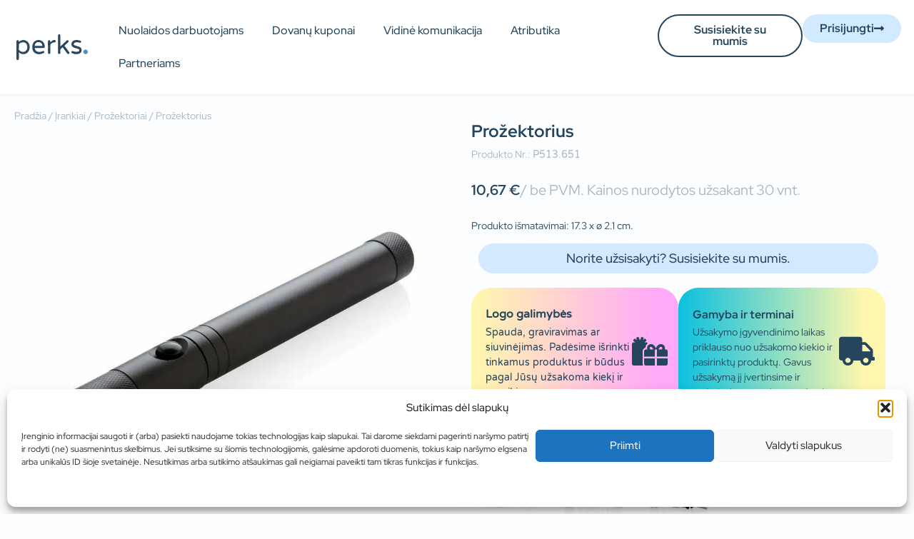

--- FILE ---
content_type: text/html; charset=UTF-8
request_url: https://perks.lt/irankiai/prozektoriai/prozektorius-9/
body_size: 28025
content:
<!doctype html>
<html lang="lt-LT">
<head>
	<meta charset="UTF-8">
	<meta name="viewport" content="width=device-width, initial-scale=1">
	<link rel="profile" href="https://gmpg.org/xfn/11">
	<meta name='robots' content='index, follow, max-image-preview:large, max-snippet:-1, max-video-preview:-1' />

	<!-- This site is optimized with the Yoast SEO plugin v26.8 - https://yoast.com/product/yoast-seo-wordpress/ -->
	<title>Prožektorius su logotipu | perks.lt</title>
	<meta name="description" content="Prožektorius su logotipu. Nustebinkite savo darbuootjus ir verslo partnerius personalizuotomis dovanomis su logotipu ar šūkiu." />
	<link rel="canonical" href="https://perks.lt/irankiai/prozektoriai/prozektorius-9/" />
	<meta property="og:locale" content="lt_LT" />
	<meta property="og:type" content="article" />
	<meta property="og:title" content="Prožektorius su logotipu | perks.lt" />
	<meta property="og:description" content="Prožektorius su logotipu. Nustebinkite savo darbuootjus ir verslo partnerius personalizuotomis dovanomis su logotipu ar šūkiu." />
	<meta property="og:url" content="https://perks.lt/irankiai/prozektoriai/prozektorius-9/" />
	<meta property="og:site_name" content="perks.lt" />
	<meta property="article:modified_time" content="2023-08-13T11:27:51+00:00" />
	<meta property="og:image" content="https://perks.lt/wp-content/uploads/2022/10/P513.651__B_1.jpg" />
	<meta property="og:image:width" content="1024" />
	<meta property="og:image:height" content="1024" />
	<meta property="og:image:type" content="image/jpeg" />
	<meta name="twitter:card" content="summary_large_image" />
	<script type="application/ld+json" class="yoast-schema-graph">{"@context":"https://schema.org","@graph":[{"@type":"WebPage","@id":"https://perks.lt/irankiai/prozektoriai/prozektorius-9/","url":"https://perks.lt/irankiai/prozektoriai/prozektorius-9/","name":"Prožektorius su logotipu | perks.lt","isPartOf":{"@id":"https://perks.lt/#website"},"primaryImageOfPage":{"@id":"https://perks.lt/irankiai/prozektoriai/prozektorius-9/#primaryimage"},"image":{"@id":"https://perks.lt/irankiai/prozektoriai/prozektorius-9/#primaryimage"},"thumbnailUrl":"https://perks.lt/wp-content/uploads/2022/10/P513.651__B_1.jpg","datePublished":"2022-10-23T17:06:06+00:00","dateModified":"2023-08-13T11:27:51+00:00","description":"Prožektorius su logotipu. Nustebinkite savo darbuootjus ir verslo partnerius personalizuotomis dovanomis su logotipu ar šūkiu.","breadcrumb":{"@id":"https://perks.lt/irankiai/prozektoriai/prozektorius-9/#breadcrumb"},"inLanguage":"lt-LT","potentialAction":[{"@type":"ReadAction","target":["https://perks.lt/irankiai/prozektoriai/prozektorius-9/"]}]},{"@type":"ImageObject","inLanguage":"lt-LT","@id":"https://perks.lt/irankiai/prozektoriai/prozektorius-9/#primaryimage","url":"https://perks.lt/wp-content/uploads/2022/10/P513.651__B_1.jpg","contentUrl":"https://perks.lt/wp-content/uploads/2022/10/P513.651__B_1.jpg","width":1024,"height":1024},{"@type":"BreadcrumbList","@id":"https://perks.lt/irankiai/prozektoriai/prozektorius-9/#breadcrumb","itemListElement":[{"@type":"ListItem","position":1,"name":"Pagrindinis","item":"https://perks.lt/"},{"@type":"ListItem","position":2,"name":"Visi produktai","item":"https://perks.lt/visi-produktai/"},{"@type":"ListItem","position":3,"name":"Prožektorius"}]},{"@type":"WebSite","@id":"https://perks.lt/#website","url":"https://perks.lt/","name":"perks.lt","description":"Verslo ir darbuotojus dovanos. Pasirūpinsime, kad maža staigmena virstų didele šypsena. Personalizuotos verslo ir darbuotojų dovanos.","publisher":{"@id":"https://perks.lt/#organization"},"potentialAction":[{"@type":"SearchAction","target":{"@type":"EntryPoint","urlTemplate":"https://perks.lt/?s={search_term_string}"},"query-input":{"@type":"PropertyValueSpecification","valueRequired":true,"valueName":"search_term_string"}}],"inLanguage":"lt-LT"},{"@type":"Organization","@id":"https://perks.lt/#organization","name":"perks.lt","url":"https://perks.lt/","logo":{"@type":"ImageObject","inLanguage":"lt-LT","@id":"https://perks.lt/#/schema/logo/image/","url":"https://perks.lt/wp-content/uploads/2022/07/perks-logo.svg","contentUrl":"https://perks.lt/wp-content/uploads/2022/07/perks-logo.svg","width":277,"height":99,"caption":"perks.lt"},"image":{"@id":"https://perks.lt/#/schema/logo/image/"}}]}</script>
	<!-- / Yoast SEO plugin. -->


<meta http-equiv="x-dns-prefetch-control" content="on">
<link href="https://app.ecwid.com" rel="preconnect" crossorigin />
<link href="https://ecomm.events" rel="preconnect" crossorigin />
<link href="https://d1q3axnfhmyveb.cloudfront.net" rel="preconnect" crossorigin />
<link href="https://dqzrr9k4bjpzk.cloudfront.net" rel="preconnect" crossorigin />
<link href="https://d1oxsl77a1kjht.cloudfront.net" rel="preconnect" crossorigin>
<link rel='dns-prefetch' href='//capi-automation.s3.us-east-2.amazonaws.com' />
<link rel='dns-prefetch' href='//www.googletagmanager.com' />
<link rel="alternate" type="application/rss+xml" title="perks.lt &raquo; Įrašų RSS srautas" href="https://perks.lt/feed/" />
<link rel="alternate" type="application/rss+xml" title="perks.lt &raquo; Komentarų RSS srautas" href="https://perks.lt/comments/feed/" />
<link rel="alternate" title="oEmbed (JSON)" type="application/json+oembed" href="https://perks.lt/wp-json/oembed/1.0/embed?url=https%3A%2F%2Fperks.lt%2Firankiai%2Fprozektoriai%2Fprozektorius-9%2F" />
<link rel="alternate" title="oEmbed (XML)" type="text/xml+oembed" href="https://perks.lt/wp-json/oembed/1.0/embed?url=https%3A%2F%2Fperks.lt%2Firankiai%2Fprozektoriai%2Fprozektorius-9%2F&#038;format=xml" />
<style id='wp-img-auto-sizes-contain-inline-css'>
img:is([sizes=auto i],[sizes^="auto," i]){contain-intrinsic-size:3000px 1500px}
/*# sourceURL=wp-img-auto-sizes-contain-inline-css */
</style>

<link rel='stylesheet' id='ecwid-css-css' href='https://perks.lt/wp-content/plugins/ecwid-shopping-cart/css/frontend.css?ver=7.0.7' media='all' />
<link rel='stylesheet' id='photoswipe-css' href='https://perks.lt/wp-content/plugins/woocommerce/assets/css/photoswipe/photoswipe.min.css?ver=10.4.3' media='all' />
<link rel='stylesheet' id='photoswipe-default-skin-css' href='https://perks.lt/wp-content/plugins/woocommerce/assets/css/photoswipe/default-skin/default-skin.min.css?ver=10.4.3' media='all' />
<link rel='stylesheet' id='woocommerce-layout-css' href='https://perks.lt/wp-content/plugins/woocommerce/assets/css/woocommerce-layout.css?ver=10.4.3' media='all' />
<link rel='stylesheet' id='woocommerce-smallscreen-css' href='https://perks.lt/wp-content/plugins/woocommerce/assets/css/woocommerce-smallscreen.css?ver=10.4.3' media='only screen and (max-width: 768px)' />
<link rel='stylesheet' id='woocommerce-general-css' href='https://perks.lt/wp-content/plugins/woocommerce/assets/css/woocommerce.css?ver=10.4.3' media='all' />
<style id='woocommerce-inline-inline-css'>
.woocommerce form .form-row .required { visibility: visible; }
/*# sourceURL=woocommerce-inline-inline-css */
</style>
<link rel='stylesheet' id='cmplz-general-css' href='https://perks.lt/wp-content/plugins/complianz-gdpr/assets/css/cookieblocker.min.css?ver=1766125580' media='all' />
<link rel='stylesheet' id='ec-elementor-css' href='https://perks.lt/wp-content/plugins/ecwid-shopping-cart/css/integrations/elementor.css?ver=7.0.7' media='all' />
<link rel='stylesheet' id='weglot-css-css' href='https://perks.lt/wp-content/plugins/weglot/dist/css/front-css.css?ver=5.2' media='all' />
<link rel='stylesheet' id='new-flag-css-css' href='https://perks.lt/wp-content/plugins/weglot/dist/css/new-flags.css?ver=5.2' media='all' />
<style id='custom-flag-handle-inline-css'>
.weglot-flags.flag-0.wg-ru>a:before,.weglot-flags.flag-0.wg-ru>span:before {background-image: url(https://cdn.weglot.com/custom-flags/3386809_1706797351.png); }.weglot-flags.flag-1.wg-ru>a:before,.weglot-flags.flag-1.wg-ru>span:before {background-image: url(https://cdn.weglot.com/custom-flags/3386809_1706797351.png); }.weglot-flags.flag-2.wg-ru>a:before,.weglot-flags.flag-2.wg-ru>span:before {background-image: url(https://cdn.weglot.com/custom-flags/3386809_1706797351.png); }.weglot-flags.flag-3.wg-ru>a:before,.weglot-flags.flag-3.wg-ru>span:before {background-image: url(https://cdn.weglot.com/custom-flags/3386809_1706797351.png); }
/*# sourceURL=custom-flag-handle-inline-css */
</style>
<link rel='stylesheet' id='woo-variation-swatches-css' href='https://perks.lt/wp-content/plugins/woo-variation-swatches/assets/css/frontend.min.css?ver=1763107574' media='all' />
<style id='woo-variation-swatches-inline-css'>
:root {
--wvs-tick:url("data:image/svg+xml;utf8,%3Csvg filter='drop-shadow(0px 0px 2px rgb(0 0 0 / .8))' xmlns='http://www.w3.org/2000/svg'  viewBox='0 0 30 30'%3E%3Cpath fill='none' stroke='%23ffffff' stroke-linecap='round' stroke-linejoin='round' stroke-width='4' d='M4 16L11 23 27 7'/%3E%3C/svg%3E");

--wvs-cross:url("data:image/svg+xml;utf8,%3Csvg filter='drop-shadow(0px 0px 5px rgb(255 255 255 / .6))' xmlns='http://www.w3.org/2000/svg' width='72px' height='72px' viewBox='0 0 24 24'%3E%3Cpath fill='none' stroke='%23ffbfbf' stroke-linecap='round' stroke-width='0.6' d='M5 5L19 19M19 5L5 19'/%3E%3C/svg%3E");
--wvs-single-product-item-width:20px;
--wvs-single-product-item-height:20px;
--wvs-single-product-item-font-size:14px}
/*# sourceURL=woo-variation-swatches-inline-css */
</style>
<link rel='stylesheet' id='hello-elementor-css' href='https://perks.lt/wp-content/themes/hello-elementor/style.min.css?ver=3.0.1' media='all' />
<link rel='stylesheet' id='hello-elementor-theme-style-css' href='https://perks.lt/wp-content/themes/hello-elementor/theme.min.css?ver=3.0.1' media='all' />
<link rel='stylesheet' id='hello-elementor-header-footer-css' href='https://perks.lt/wp-content/themes/hello-elementor/header-footer.min.css?ver=3.0.1' media='all' />
<link rel='stylesheet' id='elementor-frontend-css' href='https://perks.lt/wp-content/plugins/elementor/assets/css/frontend.min.css?ver=3.34.4' media='all' />
<link rel='stylesheet' id='elementor-post-6-css' href='https://perks.lt/wp-content/uploads/elementor/css/post-6.css?ver=1769937275' media='all' />
<link rel='stylesheet' id='widget-image-css' href='https://perks.lt/wp-content/plugins/elementor/assets/css/widget-image.min.css?ver=3.34.4' media='all' />
<link rel='stylesheet' id='widget-nav-menu-css' href='https://perks.lt/wp-content/plugins/elementor-pro/assets/css/widget-nav-menu.min.css?ver=3.34.4' media='all' />
<link rel='stylesheet' id='e-sticky-css' href='https://perks.lt/wp-content/plugins/elementor-pro/assets/css/modules/sticky.min.css?ver=3.34.4' media='all' />
<link rel='stylesheet' id='widget-icon-box-css' href='https://perks.lt/wp-content/plugins/elementor/assets/css/widget-icon-box.min.css?ver=3.34.4' media='all' />
<link rel='stylesheet' id='widget-social-icons-css' href='https://perks.lt/wp-content/plugins/elementor/assets/css/widget-social-icons.min.css?ver=3.34.4' media='all' />
<link rel='stylesheet' id='e-apple-webkit-css' href='https://perks.lt/wp-content/plugins/elementor/assets/css/conditionals/apple-webkit.min.css?ver=3.34.4' media='all' />
<link rel='stylesheet' id='widget-heading-css' href='https://perks.lt/wp-content/plugins/elementor/assets/css/widget-heading.min.css?ver=3.34.4' media='all' />
<link rel='stylesheet' id='widget-woocommerce-product-images-css' href='https://perks.lt/wp-content/plugins/elementor-pro/assets/css/widget-woocommerce-product-images.min.css?ver=3.34.4' media='all' />
<link rel='stylesheet' id='widget-woocommerce-product-price-css' href='https://perks.lt/wp-content/plugins/elementor-pro/assets/css/widget-woocommerce-product-price.min.css?ver=3.34.4' media='all' />
<link rel='stylesheet' id='widget-woocommerce-products-css' href='https://perks.lt/wp-content/plugins/elementor-pro/assets/css/widget-woocommerce-products.min.css?ver=3.34.4' media='all' />
<link rel='stylesheet' id='widget-nested-accordion-css' href='https://perks.lt/wp-content/plugins/elementor/assets/css/widget-nested-accordion.min.css?ver=3.34.4' media='all' />
<link rel='stylesheet' id='e-animation-fadeInRight-css' href='https://perks.lt/wp-content/plugins/elementor/assets/lib/animations/styles/fadeInRight.min.css?ver=3.34.4' media='all' />
<link rel='stylesheet' id='e-popup-css' href='https://perks.lt/wp-content/plugins/elementor-pro/assets/css/conditionals/popup.min.css?ver=3.34.4' media='all' />
<link rel='stylesheet' id='widget-form-css' href='https://perks.lt/wp-content/plugins/elementor-pro/assets/css/widget-form.min.css?ver=3.34.4' media='all' />
<link rel='stylesheet' id='e-animation-fadeIn-css' href='https://perks.lt/wp-content/plugins/elementor/assets/lib/animations/styles/fadeIn.min.css?ver=3.34.4' media='all' />
<link rel='stylesheet' id='widget-spacer-css' href='https://perks.lt/wp-content/plugins/elementor/assets/css/widget-spacer.min.css?ver=3.34.4' media='all' />
<link rel='stylesheet' id='elementor-icons-css' href='https://perks.lt/wp-content/plugins/elementor/assets/lib/eicons/css/elementor-icons.min.css?ver=5.46.0' media='all' />
<link rel='stylesheet' id='elementor-post-536-css' href='https://perks.lt/wp-content/uploads/elementor/css/post-536.css?ver=1769937276' media='all' />
<link rel='stylesheet' id='elementor-post-18-css' href='https://perks.lt/wp-content/uploads/elementor/css/post-18.css?ver=1769937276' media='all' />
<link rel='stylesheet' id='elementor-post-566-css' href='https://perks.lt/wp-content/uploads/elementor/css/post-566.css?ver=1769937398' media='all' />
<link rel='stylesheet' id='elementor-post-2775-css' href='https://perks.lt/wp-content/uploads/elementor/css/post-2775.css?ver=1769937276' media='all' />
<link rel='stylesheet' id='elementor-post-34674-css' href='https://perks.lt/wp-content/uploads/elementor/css/post-34674.css?ver=1769937482' media='all' />
<link rel='stylesheet' id='elementor-post-26304-css' href='https://perks.lt/wp-content/uploads/elementor/css/post-26304.css?ver=1769937276' media='all' />
<link rel='stylesheet' id='elementor-post-6018-css' href='https://perks.lt/wp-content/uploads/elementor/css/post-6018.css?ver=1769937276' media='all' />
<link rel='stylesheet' id='elementor-post-71-css' href='https://perks.lt/wp-content/uploads/elementor/css/post-71.css?ver=1769937276' media='all' />
<link rel='stylesheet' id='e-woocommerce-notices-css' href='https://perks.lt/wp-content/plugins/elementor-pro/assets/css/woocommerce-notices.min.css?ver=3.34.4' media='all' />
<link rel='stylesheet' id='elementor-gf-local-redhatdisplay-css' href='https://perks.lt/wp-content/uploads/elementor/google-fonts/css/redhatdisplay.css?ver=1743678268' media='all' />
<link rel='stylesheet' id='elementor-gf-local-varelaround-css' href='https://perks.lt/wp-content/uploads/elementor/google-fonts/css/varelaround.css?ver=1743319704' media='all' />
<link rel='stylesheet' id='elementor-icons-shared-0-css' href='https://perks.lt/wp-content/plugins/elementor/assets/lib/font-awesome/css/fontawesome.min.css?ver=5.15.3' media='all' />
<link rel='stylesheet' id='elementor-icons-fa-solid-css' href='https://perks.lt/wp-content/plugins/elementor/assets/lib/font-awesome/css/solid.min.css?ver=5.15.3' media='all' />
<link rel='stylesheet' id='elementor-icons-fa-brands-css' href='https://perks.lt/wp-content/plugins/elementor/assets/lib/font-awesome/css/brands.min.css?ver=5.15.3' media='all' />
<script src="https://perks.lt/wp-includes/js/jquery/jquery.min.js?ver=3.7.1" id="jquery-core-js"></script>
<script src="https://perks.lt/wp-includes/js/jquery/jquery-migrate.min.js?ver=3.4.1" id="jquery-migrate-js"></script>
<script src="https://perks.lt/wp-content/plugins/woocommerce/assets/js/zoom/jquery.zoom.min.js?ver=1.7.21-wc.10.4.3" id="wc-zoom-js" defer data-wp-strategy="defer"></script>
<script src="https://perks.lt/wp-content/plugins/woocommerce/assets/js/flexslider/jquery.flexslider.min.js?ver=2.7.2-wc.10.4.3" id="wc-flexslider-js" defer data-wp-strategy="defer"></script>
<script src="https://perks.lt/wp-content/plugins/woocommerce/assets/js/photoswipe/photoswipe.min.js?ver=4.1.1-wc.10.4.3" id="wc-photoswipe-js" defer data-wp-strategy="defer"></script>
<script src="https://perks.lt/wp-content/plugins/woocommerce/assets/js/photoswipe/photoswipe-ui-default.min.js?ver=4.1.1-wc.10.4.3" id="wc-photoswipe-ui-default-js" defer data-wp-strategy="defer"></script>
<script id="wc-single-product-js-extra">
var wc_single_product_params = {"i18n_required_rating_text":"Pasirinkite \u012fvertinim\u0105","i18n_rating_options":["1 i\u0161 5 \u017evaig\u017edu\u010di\u0173","2 i\u0161 5 \u017evaig\u017edu\u010di\u0173","3 i\u0161 5 \u017evaig\u017edu\u010di\u0173","4 i\u0161 5 \u017evaig\u017edu\u010di\u0173","5 i\u0161 5 \u017evaig\u017edu\u010di\u0173"],"i18n_product_gallery_trigger_text":"View full-screen image gallery","review_rating_required":"yes","flexslider":{"rtl":false,"animation":"slide","smoothHeight":true,"directionNav":false,"controlNav":"thumbnails","slideshow":false,"animationSpeed":500,"animationLoop":false,"allowOneSlide":false},"zoom_enabled":"1","zoom_options":[],"photoswipe_enabled":"1","photoswipe_options":{"shareEl":false,"closeOnScroll":false,"history":false,"hideAnimationDuration":0,"showAnimationDuration":0},"flexslider_enabled":"1"};
//# sourceURL=wc-single-product-js-extra
</script>
<script src="https://perks.lt/wp-content/plugins/woocommerce/assets/js/frontend/single-product.min.js?ver=10.4.3" id="wc-single-product-js" defer data-wp-strategy="defer"></script>
<script src="https://perks.lt/wp-content/plugins/woocommerce/assets/js/jquery-blockui/jquery.blockUI.min.js?ver=2.7.0-wc.10.4.3" id="wc-jquery-blockui-js" data-wp-strategy="defer"></script>
<script src="https://perks.lt/wp-content/plugins/woocommerce/assets/js/js-cookie/js.cookie.min.js?ver=2.1.4-wc.10.4.3" id="wc-js-cookie-js" defer data-wp-strategy="defer"></script>
<script id="woocommerce-js-extra">
var woocommerce_params = {"ajax_url":"/wp-admin/admin-ajax.php","wc_ajax_url":"/?wc-ajax=%%endpoint%%","i18n_password_show":"Rodyti slapta\u017eod\u012f","i18n_password_hide":"Sl\u0117pti slapta\u017eod\u012f"};
//# sourceURL=woocommerce-js-extra
</script>
<script src="https://perks.lt/wp-content/plugins/woocommerce/assets/js/frontend/woocommerce.min.js?ver=10.4.3" id="woocommerce-js" defer data-wp-strategy="defer"></script>
<script src="https://perks.lt/wp-content/plugins/weglot/dist/front-js.js?ver=5.2" id="wp-weglot-js-js"></script>

<!-- Google tag (gtag.js) snippet added by Site Kit -->
<!-- Google Analytics snippet added by Site Kit -->
<script src="https://www.googletagmanager.com/gtag/js?id=GT-NCLQMX" id="google_gtagjs-js" async></script>
<script id="google_gtagjs-js-after">
window.dataLayer = window.dataLayer || [];function gtag(){dataLayer.push(arguments);}
gtag("set","linker",{"domains":["perks.lt"]});
gtag("js", new Date());
gtag("set", "developer_id.dZTNiMT", true);
gtag("config", "GT-NCLQMX");
//# sourceURL=google_gtagjs-js-after
</script>
<link rel="https://api.w.org/" href="https://perks.lt/wp-json/" /><link rel="alternate" title="JSON" type="application/json" href="https://perks.lt/wp-json/wp/v2/product/9658" /><link rel="EditURI" type="application/rsd+xml" title="RSD" href="https://perks.lt/xmlrpc.php?rsd" />
<meta name="generator" content="WordPress 6.9" />
<meta name="generator" content="WooCommerce 10.4.3" />
<link rel='shortlink' href='https://perks.lt/?p=9658' />
<script data-cfasync="false" data-no-optimize="1" type="text/javascript">
window.ec = window.ec || Object()
window.ec.config = window.ec.config || Object();
window.ec.config.enable_canonical_urls = true;

</script>
<meta name="generator" content="Site Kit by Google 1.171.0" />			<style>.cmplz-hidden {
					display: none !important;
				}</style>
<script type="application/json" id="weglot-data">{"website":"https:\/\/perks.lt\/","uid":"34f49bf63b","project_slug":"perks-lt","language_from":"lt","language_from_custom_flag":null,"language_from_custom_name":null,"excluded_paths":[{"type":"CONTAIN","value":"\/dovanos-darbuotojams","language_button_displayed":false,"exclusion_behavior":"REDIRECT","excluded_languages":[],"regex":"\/dovanos\\-darbuotojams"},{"type":"CONTAIN","value":"\/visi-produktai","language_button_displayed":false,"exclusion_behavior":"REDIRECT","excluded_languages":[],"regex":"\/visi\\-produktai"},{"type":"CONTAIN","value":"\/katalogai","language_button_displayed":false,"exclusion_behavior":"REDIRECT","excluded_languages":[],"regex":"\/katalogai"},{"type":"CONTAIN","value":"\/nuolaidos-darbuotojams","language_button_displayed":false,"exclusion_behavior":"REDIRECT","excluded_languages":[],"regex":"\/nuolaidos\\-darbuotojams"},{"type":"CONTAIN","value":"\/verslo-dovanos","language_button_displayed":false,"exclusion_behavior":"REDIRECT","excluded_languages":[],"regex":"\/verslo\\-dovanos"},{"type":"CONTAIN","value":"\/tapkite-partneriu","language_button_displayed":false,"exclusion_behavior":"REDIRECT","excluded_languages":[],"regex":"\/tapkite\\-partneriu"},{"type":"CONTAIN","value":"\/privatumo-politika","language_button_displayed":false,"exclusion_behavior":"REDIRECT","excluded_languages":[],"regex":"\/privatumo\\-politika"},{"type":"CONTAIN","value":"\/bendrosios-taisykles","language_button_displayed":false,"exclusion_behavior":"REDIRECT","excluded_languages":[],"regex":"\/bendrosios\\-taisykles"},{"type":"CONTAIN","value":"\/kontaktai-rekvizitai","language_button_displayed":false,"exclusion_behavior":"REDIRECT","excluded_languages":[],"regex":"\/kontaktai\\-rekvizitai"},{"type":"CONTAIN","value":"\/apranga\/","language_button_displayed":false,"exclusion_behavior":"REDIRECT","excluded_languages":[],"regex":"\/apranga\/"},{"type":"CONTAIN","value":"\/dovanu-rinkiniai\/","language_button_displayed":false,"exclusion_behavior":"REDIRECT","excluded_languages":[],"regex":"\/dovanu\\-rinkiniai\/"},{"type":"CONTAIN","value":"\/gerimams-ir-maistui\/","language_button_displayed":false,"exclusion_behavior":"REDIRECT","excluded_languages":[],"regex":"\/gerimams\\-ir\\-maistui\/"},{"type":"CONTAIN","value":"\/irankiai\/","language_button_displayed":false,"exclusion_behavior":"REDIRECT","excluded_languages":[],"regex":"\/irankiai\/"},{"type":"CONTAIN","value":"\/kuprines-krepsiai\/","language_button_displayed":false,"exclusion_behavior":"REDIRECT","excluded_languages":[],"regex":"\/kuprines\\-krepsiai\/"},{"type":"CONTAIN","value":"\/namams\/","language_button_displayed":false,"exclusion_behavior":"REDIRECT","excluded_languages":[],"regex":"\/namams\/"},{"type":"CONTAIN","value":"\/ofiso-aksesurai\/","language_button_displayed":false,"exclusion_behavior":"REDIRECT","excluded_languages":[],"regex":"\/ofiso\\-aksesurai\/"},{"type":"CONTAIN","value":"\/onboarding-rinkiniai\/","language_button_displayed":false,"exclusion_behavior":"REDIRECT","excluded_languages":[],"regex":"\/onboarding\\-rinkiniai\/"},{"type":"CONTAIN","value":"\/ranksluosciai-ir-pledai-su-logotipu\/","language_button_displayed":false,"exclusion_behavior":"REDIRECT","excluded_languages":[],"regex":"\/ranksluosciai\\-ir\\-pledai\\-su\\-logotipu\/"},{"type":"CONTAIN","value":"\/skanumynai\/","language_button_displayed":false,"exclusion_behavior":"REDIRECT","excluded_languages":[],"regex":"\/skanumynai\/"},{"type":"CONTAIN","value":"\/skeciai-su-logotipu\/","language_button_displayed":false,"exclusion_behavior":"REDIRECT","excluded_languages":[],"regex":"\/skeciai\\-su\\-logotipu\/"},{"type":"CONTAIN","value":"\/technologijos\/","language_button_displayed":false,"exclusion_behavior":"REDIRECT","excluded_languages":[],"regex":"\/technologijos\/"},{"type":"CONTAIN","value":"\/rezervacija","language_button_displayed":false,"exclusion_behavior":"REDIRECT","excluded_languages":[],"regex":"\/rezervacija"},{"type":"CONTAIN","value":"\/pridekite-nuolaida","language_button_displayed":false,"exclusion_behavior":"REDIRECT","excluded_languages":[],"regex":"\/pridekite\\-nuolaida"},{"type":"CONTAIN","value":"\/onboarding-box","language_button_displayed":false,"exclusion_behavior":"REDIRECT","excluded_languages":[],"regex":"\/onboarding\\-box"},{"type":"CONTAIN","value":"\/rasymui-ir-uzrasams","language_button_displayed":false,"exclusion_behavior":"REDIRECT","excluded_languages":[],"regex":"\/rasymui\\-ir\\-uzrasams"},{"type":"CONTAIN","value":"\/rasymui-ir-uzrasams\/uzrasu-knygutes-su-logotipu","language_button_displayed":false,"exclusion_behavior":"REDIRECT","excluded_languages":[],"regex":"\/rasymui\\-ir\\-uzrasams\/uzrasu\\-knygutes\\-su\\-logotipu"},{"type":"CONTAIN","value":"\/rasymui-ir-uzrasams\/uzrasu-knygutes-su-logotipu\/uzrasu-knygute","language_button_displayed":false,"exclusion_behavior":"REDIRECT","excluded_languages":[],"regex":"\/rasymui\\-ir\\-uzrasams\/uzrasu\\-knygutes\\-su\\-logotipu\/uzrasu\\-knygute"},{"type":"IS_EXACTLY","value":"\/onboarding-box","language_button_displayed":false,"exclusion_behavior":"REDIRECT","excluded_languages":[],"regex":"^\/onboarding\\-box$"},{"type":"CONTAIN","value":"\/rasymui-ir-uzrasams\/uzrasu-knygutes-su-logotipu\/uzrasu-knygute-9","language_button_displayed":false,"exclusion_behavior":"REDIRECT","excluded_languages":[],"regex":"\/rasymui\\-ir\\-uzrasams\/uzrasu\\-knygutes\\-su\\-logotipu\/uzrasu\\-knygute\\-9"},{"type":"CONTAIN","value":"\/prisijungimas\/metso-outotec\/","language_button_displayed":false,"exclusion_behavior":"REDIRECT","excluded_languages":[],"regex":"\/prisijungimas\/metso\\-outotec\/"},{"type":"CONTAIN","value":"\/prisijungimas\/video-en\/","language_button_displayed":false,"exclusion_behavior":"REDIRECT","excluded_languages":[],"regex":"\/prisijungimas\/video\\-en\/"},{"type":"CONTAIN","value":"\/prisijungimas\/video\/","language_button_displayed":false,"exclusion_behavior":"REDIRECT","excluded_languages":[],"regex":"\/prisijungimas\/video\/"},{"type":"CONTAIN","value":"\/video\/","language_button_displayed":false,"exclusion_behavior":"REDIRECT","excluded_languages":[],"regex":"\/video\/"},{"type":"CONTAIN","value":"\/video-en\/","language_button_displayed":false,"exclusion_behavior":"REDIRECT","excluded_languages":[],"regex":"\/video\\-en\/"},{"type":"CONTAIN","value":"\/prisijungimas-app\/","language_button_displayed":false,"exclusion_behavior":"REDIRECT","excluded_languages":[],"regex":"\/prisijungimas\\-app\/"},{"type":"CONTAIN","value":"\/mobile-app\/","language_button_displayed":false,"exclusion_behavior":"REDIRECT","excluded_languages":[],"regex":"\/mobile\\-app\/"},{"type":"IS_EXACTLY","value":"\/","language_button_displayed":false,"exclusion_behavior":"REDIRECT","excluded_languages":[],"regex":"^\/$"},{"type":"CONTAIN","value":"everwest","language_button_displayed":false,"exclusion_behavior":"REDIRECT","excluded_languages":[],"regex":"everwest"},{"type":"CONTAIN","value":"\/atributikos-parduotuve","language_button_displayed":false,"exclusion_behavior":"REDIRECT","excluded_languages":[],"regex":"\/atributikos\\-parduotuve"},{"type":"CONTAIN","value":"\/girteka-shop","language_button_displayed":false,"exclusion_behavior":"REDIRECT","excluded_languages":[],"regex":"\/girteka\\-shop"},{"type":"CONTAIN","value":"\/classtrucks-shop","language_button_displayed":false,"exclusion_behavior":"REDIRECT","excluded_languages":[],"regex":"\/classtrucks\\-shop"},{"type":"CONTAIN","value":"\/skaiciuokle","language_button_displayed":false,"exclusion_behavior":"REDIRECT","excluded_languages":[],"regex":"\/skaiciuokle"},{"type":"CONTAIN","value":"\/kuponu-pirkimo-taisykles-ir-salygos","language_button_displayed":false,"exclusion_behavior":"REDIRECT","excluded_languages":[],"regex":"\/kuponu\\-pirkimo\\-taisykles\\-ir\\-salygos"},{"type":"CONTAIN","value":"\/tndm","language_button_displayed":false,"exclusion_behavior":"REDIRECT","excluded_languages":[],"regex":"\/tndm"},{"type":"CONTAIN","value":"laikas","language_button_displayed":false,"exclusion_behavior":"REDIRECT","excluded_languages":[],"regex":"laikas"},{"type":"CONTAIN","value":"hrhint","language_button_displayed":false,"exclusion_behavior":"REDIRECT","excluded_languages":[],"regex":"hrhint"},{"type":"CONTAIN","value":"\/privacy-policy","language_button_displayed":false,"exclusion_behavior":"REDIRECT","excluded_languages":[],"regex":"\/privacy\\-policy"},{"type":"START_WITH","value":"\/app","language_button_displayed":false,"exclusion_behavior":"REDIRECT","excluded_languages":[],"regex":"^\/app"},{"type":"START_WITH","value":"\/dovanu-kuponai-darbuotojams","language_button_displayed":false,"exclusion_behavior":"REDIRECT","excluded_languages":[],"regex":"^\/dovanu\\-kuponai\\-darbuotojams"},{"type":"CONTAIN","value":"blogas","language_button_displayed":false,"exclusion_behavior":"REDIRECT","excluded_languages":[],"regex":"blogas"},{"type":"START_WITH","value":"\/duk","language_button_displayed":false,"exclusion_behavior":"REDIRECT","excluded_languages":[],"regex":"^\/duk"},{"type":"CONTAIN","value":"\/komunikacija\/","language_button_displayed":false,"exclusion_behavior":"REDIRECT","excluded_languages":[],"regex":"\/komunikacija\/"}],"excluded_blocks":[],"custom_settings":{"button_style":{"custom_css":"","is_dropdown":true,"with_flags":true,"full_name":true,"with_name":true,"flag_type":"rectangle_mat"},"translate_email":true,"translate_search":true,"wp_user_version":"4.2.4","translate_amp":false,"switchers":[{"style":{"with_name":true,"with_flags":true,"full_name":false,"flag_type":"square","color":"#3D46FB","bg_transparent":false,"size_scale":1},"opts":{"open_hover":true,"close_outside_click":false,"is_responsive":false,"display_device":"mobile","pixel_cutoff":768},"location":{"target":"","sibling":""},"name":"default","template":{"name":"vertical_expand","hash":"4e41852fad8d24ce5ef7035f06493dce11814d99"}}]},"pending_translation_enabled":false,"curl_ssl_check_enabled":true,"custom_css":null,"languages":[{"language_to":"en","custom_code":null,"custom_name":null,"custom_local_name":null,"provider":null,"enabled":true,"automatic_translation_enabled":true,"deleted_at":null,"connect_host_destination":null,"custom_flag":null},{"language_to":"ru","custom_code":null,"custom_name":null,"custom_local_name":"RU","provider":null,"enabled":false,"automatic_translation_enabled":false,"deleted_at":null,"connect_host_destination":null,"custom_flag":"https:\/\/cdn.weglot.com\/custom-flags\/3386809_1706797351.png"}],"organization_slug":"w-6656707109","api_domain":"cdn-api-weglot.com","product":"1.0","current_language":"lt","switcher_links":{"lt":"https:\/\/perks.lt\/irankiai\/prozektoriai\/prozektorius-9\/","en":"https:\/\/perks.lt\/en\/irankiai\/prozektoriai\/prozektorius-9\/"},"original_path":"\/irankiai\/prozektoriai\/prozektorius-9\/"}</script><meta name="description" content="Produkto išmatavimai: 17.3 x ø 2.1 cm.">
	<noscript><style>.woocommerce-product-gallery{ opacity: 1 !important; }</style></noscript>
	<meta name="generator" content="Elementor 3.34.4; features: additional_custom_breakpoints; settings: css_print_method-external, google_font-enabled, font_display-swap">
			<script data-service="facebook" data-category="marketing"  type="text/plain">
				!function(f,b,e,v,n,t,s){if(f.fbq)return;n=f.fbq=function(){n.callMethod?
					n.callMethod.apply(n,arguments):n.queue.push(arguments)};if(!f._fbq)f._fbq=n;
					n.push=n;n.loaded=!0;n.version='2.0';n.queue=[];t=b.createElement(e);t.async=!0;
					t.src=v;s=b.getElementsByTagName(e)[0];s.parentNode.insertBefore(t,s)}(window,
					document,'script','https://connect.facebook.net/en_US/fbevents.js');
			</script>
			<!-- WooCommerce Facebook Integration Begin -->
			<script data-service="facebook" data-category="marketing"  type="text/plain">

				fbq('init', '1050489652303776', {}, {
    "agent": "woocommerce_0-10.4.3-3.5.15"
});

				document.addEventListener( 'DOMContentLoaded', function() {
					// Insert placeholder for events injected when a product is added to the cart through AJAX.
					document.body.insertAdjacentHTML( 'beforeend', '<div class=\"wc-facebook-pixel-event-placeholder\"></div>' );
				}, false );

			</script>
			<!-- WooCommerce Facebook Integration End -->
						<style>
				.e-con.e-parent:nth-of-type(n+4):not(.e-lazyloaded):not(.e-no-lazyload),
				.e-con.e-parent:nth-of-type(n+4):not(.e-lazyloaded):not(.e-no-lazyload) * {
					background-image: none !important;
				}
				@media screen and (max-height: 1024px) {
					.e-con.e-parent:nth-of-type(n+3):not(.e-lazyloaded):not(.e-no-lazyload),
					.e-con.e-parent:nth-of-type(n+3):not(.e-lazyloaded):not(.e-no-lazyload) * {
						background-image: none !important;
					}
				}
				@media screen and (max-height: 640px) {
					.e-con.e-parent:nth-of-type(n+2):not(.e-lazyloaded):not(.e-no-lazyload),
					.e-con.e-parent:nth-of-type(n+2):not(.e-lazyloaded):not(.e-no-lazyload) * {
						background-image: none !important;
					}
				}
			</style>
			<link rel="icon" href="https://perks.lt/wp-content/uploads/2022/07/Favicon-100x100.png" sizes="32x32" />
<link rel="icon" href="https://perks.lt/wp-content/uploads/2022/07/Favicon-300x300.png" sizes="192x192" />
<link rel="apple-touch-icon" href="https://perks.lt/wp-content/uploads/2022/07/Favicon-300x300.png" />
<meta name="msapplication-TileImage" content="https://perks.lt/wp-content/uploads/2022/07/Favicon-300x300.png" />
</head>
<body data-cmplz=1 class="wp-singular product-template-default single single-product postid-9658 wp-custom-logo wp-theme-hello-elementor theme-hello-elementor woocommerce woocommerce-page woocommerce-no-js woo-variation-swatches wvs-behavior-blur wvs-theme-hello-elementor wvs-tooltip e-wc-error-notice e-wc-message-notice e-wc-info-notice elementor-default elementor-template-full-width elementor-kit-6 elementor-page-566">


<a class="skip-link screen-reader-text" href="#content">Eiti prie turinio</a>

		<header data-elementor-type="header" data-elementor-id="536" class="elementor elementor-536 elementor-location-header" data-elementor-post-type="elementor_library">
			<div class="elementor-element elementor-element-e6a1817 e-con-full elementor-hidden-tablet elementor-hidden-mobile e-flex e-con e-parent" data-id="e6a1817" data-element_type="container" data-settings="{&quot;background_background&quot;:&quot;classic&quot;,&quot;sticky&quot;:&quot;top&quot;,&quot;sticky_on&quot;:[&quot;desktop&quot;],&quot;sticky_offset&quot;:0,&quot;sticky_effects_offset&quot;:0,&quot;sticky_anchor_link_offset&quot;:0}">
		<div class="elementor-element elementor-element-c5239c3 e-con-full e-flex e-con e-child" data-id="c5239c3" data-element_type="container">
				<div class="elementor-element elementor-element-a877551 elementor-widget elementor-widget-theme-site-logo elementor-widget-image" data-id="a877551" data-element_type="widget" data-widget_type="theme-site-logo.default">
				<div class="elementor-widget-container">
											<a href="https://perks.lt">
			<img width="277" height="99" src="https://perks.lt/wp-content/uploads/2022/07/perks-logo.svg" class="attachment-full size-full wp-image-2237" alt="perks-logo" />				</a>
											</div>
				</div>
				</div>
		<div class="elementor-element elementor-element-90654df e-con-full e-flex e-con e-child" data-id="90654df" data-element_type="container">
				<div class="elementor-element elementor-element-6e9576a elementor-nav-menu--dropdown-tablet elementor-nav-menu__text-align-aside elementor-nav-menu--toggle elementor-nav-menu--burger elementor-widget elementor-widget-nav-menu" data-id="6e9576a" data-element_type="widget" data-settings="{&quot;layout&quot;:&quot;horizontal&quot;,&quot;submenu_icon&quot;:{&quot;value&quot;:&quot;&lt;i class=\&quot;fas fa-caret-down\&quot; aria-hidden=\&quot;true\&quot;&gt;&lt;\/i&gt;&quot;,&quot;library&quot;:&quot;fa-solid&quot;},&quot;toggle&quot;:&quot;burger&quot;}" data-widget_type="nav-menu.default">
				<div class="elementor-widget-container">
								<nav aria-label="Menu" class="elementor-nav-menu--main elementor-nav-menu__container elementor-nav-menu--layout-horizontal e--pointer-underline e--animation-fade">
				<ul id="menu-1-6e9576a" class="elementor-nav-menu"><li class="menu-item menu-item-type-post_type menu-item-object-page menu-item-3738"><a href="https://perks.lt/nuolaidos-darbuotojams/" class="elementor-item">Nuolaidos darbuotojams</a></li>
<li class="menu-item menu-item-type-post_type menu-item-object-page menu-item-38390"><a href="https://perks.lt/dovanu-kuponai-darbuotojams/" class="elementor-item">Dovanų kuponai</a></li>
<li class="menu-item menu-item-type-post_type menu-item-object-page menu-item-38881"><a href="https://perks.lt/komunikacija/" class="elementor-item">Vidinė komunikacija</a></li>
<li class="menu-item menu-item-type-post_type menu-item-object-page menu-item-38391"><a href="https://perks.lt/dovanos-darbuotojams/" class="elementor-item">Atributika</a></li>
<li class="menu-item menu-item-type-post_type menu-item-object-page menu-item-38392"><a href="https://perks.lt/tapkite-partneriu/" class="elementor-item">Partneriams</a></li>
</ul>			</nav>
					<div class="elementor-menu-toggle" role="button" tabindex="0" aria-label="Menu Toggle" aria-expanded="false">
			<i aria-hidden="true" role="presentation" class="elementor-menu-toggle__icon--open eicon-menu-bar"></i><i aria-hidden="true" role="presentation" class="elementor-menu-toggle__icon--close eicon-close"></i>		</div>
					<nav class="elementor-nav-menu--dropdown elementor-nav-menu__container" aria-hidden="true">
				<ul id="menu-2-6e9576a" class="elementor-nav-menu"><li class="menu-item menu-item-type-post_type menu-item-object-page menu-item-3738"><a href="https://perks.lt/nuolaidos-darbuotojams/" class="elementor-item" tabindex="-1">Nuolaidos darbuotojams</a></li>
<li class="menu-item menu-item-type-post_type menu-item-object-page menu-item-38390"><a href="https://perks.lt/dovanu-kuponai-darbuotojams/" class="elementor-item" tabindex="-1">Dovanų kuponai</a></li>
<li class="menu-item menu-item-type-post_type menu-item-object-page menu-item-38881"><a href="https://perks.lt/komunikacija/" class="elementor-item" tabindex="-1">Vidinė komunikacija</a></li>
<li class="menu-item menu-item-type-post_type menu-item-object-page menu-item-38391"><a href="https://perks.lt/dovanos-darbuotojams/" class="elementor-item" tabindex="-1">Atributika</a></li>
<li class="menu-item menu-item-type-post_type menu-item-object-page menu-item-38392"><a href="https://perks.lt/tapkite-partneriu/" class="elementor-item" tabindex="-1">Partneriams</a></li>
</ul>			</nav>
						</div>
				</div>
				<div class="elementor-element elementor-element-0fa227e elementor-widget elementor-widget-button" data-id="0fa227e" data-element_type="widget" data-widget_type="button.default">
				<div class="elementor-widget-container">
									<div class="elementor-button-wrapper">
					<a class="elementor-button elementor-button-link elementor-size-sm" href="#elementor-action%3Aaction%3Dpopup%3Aopen%26settings%3DeyJpZCI6IjM5NSIsInRvZ2dsZSI6ZmFsc2V9">
						<span class="elementor-button-content-wrapper">
									<span class="elementor-button-text">Susisiekite su mumis</span>
					</span>
					</a>
				</div>
								</div>
				</div>
				<div class="elementor-element elementor-element-d745016 elementor-widget elementor-widget-button" data-id="d745016" data-element_type="widget" data-widget_type="button.default">
				<div class="elementor-widget-container">
									<div class="elementor-button-wrapper">
					<a class="elementor-button elementor-button-link elementor-size-sm" href="https://app.perks.lt/" target="_blank">
						<span class="elementor-button-content-wrapper">
						<span class="elementor-button-icon">
				<i aria-hidden="true" class="fas fa-long-arrow-alt-right"></i>			</span>
									<span class="elementor-button-text">Prisijungti</span>
					</span>
					</a>
				</div>
								</div>
				</div>
				</div>
				</div>
		<div class="elementor-element elementor-element-f12f66a e-con-full elementor-hidden-desktop e-flex e-con e-parent" data-id="f12f66a" data-element_type="container" data-settings="{&quot;background_background&quot;:&quot;classic&quot;,&quot;sticky&quot;:&quot;top&quot;,&quot;sticky_on&quot;:[&quot;desktop&quot;,&quot;tablet&quot;,&quot;mobile&quot;],&quot;sticky_offset&quot;:0,&quot;sticky_effects_offset&quot;:0,&quot;sticky_anchor_link_offset&quot;:0}">
		<div class="elementor-element elementor-element-74aa2c7 e-flex e-con-boxed e-con e-child" data-id="74aa2c7" data-element_type="container" data-settings="{&quot;background_background&quot;:&quot;classic&quot;}">
					<div class="e-con-inner">
		<div class="elementor-element elementor-element-23228f4 e-con-full e-flex e-con e-child" data-id="23228f4" data-element_type="container">
				<div class="elementor-element elementor-element-6ec2f07 elementor-widget elementor-widget-image" data-id="6ec2f07" data-element_type="widget" data-widget_type="image.default">
				<div class="elementor-widget-container">
																<a href="https://perks.lt/">
							<img width="277" height="99" src="https://perks.lt/wp-content/uploads/2022/07/perks-logo.svg" class="attachment-full size-full wp-image-2237" alt="perks-logo" />								</a>
															</div>
				</div>
				</div>
		<div class="elementor-element elementor-element-c95e8d0 e-con-full e-flex e-con e-child" data-id="c95e8d0" data-element_type="container">
				<div class="elementor-element elementor-element-e9f5f29 elementor-widget-mobile__width-initial elementor-view-default elementor-widget elementor-widget-icon" data-id="e9f5f29" data-element_type="widget" data-widget_type="icon.default">
				<div class="elementor-widget-container">
							<div class="elementor-icon-wrapper">
			<a class="elementor-icon" href="#elementor-action%3Aaction%3Dpopup%3Aopen%26settings%3DeyJpZCI6IjcxIiwidG9nZ2xlIjpmYWxzZX0%3D">
			<svg xmlns="http://www.w3.org/2000/svg" xmlns:xlink="http://www.w3.org/1999/xlink" width="551" height="442" viewbox="0 0 551 442"><defs><clippath id="clip-Artboard_31"><rect width="551" height="442"></rect></clippath></defs><g id="Artboard_31" data-name="Artboard &#x2013; 31" clip-path="url(#clip-Artboard_31)"><g id="burger-menu-svgrepo-com_1_" data-name="burger-menu-svgrepo-com (1)" transform="translate(42 53.697)"><path id="Path_8931" data-name="Path 8931" d="M4,18H458" transform="translate(0 295.053)" fill="none" stroke="#24455c" stroke-linecap="round" stroke-width="55"></path><path id="Path_8932" data-name="Path 8932" d="M4,12H458" transform="translate(0 147.527)" fill="none" stroke="#24455c" stroke-linecap="round" stroke-width="55"></path><path id="Path_8933" data-name="Path 8933" d="M4,6H458" fill="none" stroke="#24455c" stroke-linecap="round" stroke-width="55"></path></g></g></svg>			</a>
		</div>
						</div>
				</div>
				<div class="elementor-element elementor-element-dbe627f elementor-widget elementor-widget-image" data-id="dbe627f" data-element_type="widget" data-widget_type="image.default">
				<div class="elementor-widget-container">
																<a href="https://play.google.com/store/apps/details?id=com.perks.app271493" target="_blank">
							<img fetchpriority="high" width="646" height="169" src="https://perks.lt/wp-content/uploads/2023/03/google-play-badge-1.png.webp" class="attachment-large size-large wp-image-22652" alt="" srcset="https://perks.lt/wp-content/uploads/2023/03/google-play-badge-1.png.webp 646w, https://perks.lt/wp-content/uploads/2023/03/google-play-badge-1-300x78.png.webp 300w, https://perks.lt/wp-content/uploads/2023/03/google-play-badge-1-600x157.png.webp 600w" sizes="(max-width: 646px) 100vw, 646px" />								</a>
															</div>
				</div>
				<div class="elementor-element elementor-element-c6c249e elementor-widget elementor-widget-image" data-id="c6c249e" data-element_type="widget" data-widget_type="image.default">
				<div class="elementor-widget-container">
																<a href="https://apps.apple.com/app/perks-lt/id6446649829" target="_blank">
							<img width="119" height="40" src="https://perks.lt/wp-content/uploads/2023/03/Download_on_the_App_Store_Badge_US-UK_RGB_blk_092917.svg" class="attachment-large size-large wp-image-22650" alt="" />								</a>
															</div>
				</div>
				</div>
					</div>
				</div>
				</div>
				</header>
		<div class="woocommerce-notices-wrapper"></div>		<div data-elementor-type="product" data-elementor-id="566" class="elementor elementor-566 elementor-location-single post-9658 product type-product status-publish has-post-thumbnail product_cat-irankiai product_cat-prozektoriai first instock taxable shipping-taxable purchasable product-type-simple product" data-elementor-post-type="elementor_library">
			<div class="elementor-element elementor-element-83efbcf e-flex e-con-boxed e-con e-parent" data-id="83efbcf" data-element_type="container">
					<div class="e-con-inner">
		<div class="elementor-element elementor-element-57341fd e-con-full e-flex e-con e-child" data-id="57341fd" data-element_type="container">
				<div class="elementor-element elementor-element-2309f70 elementor-widget elementor-widget-woocommerce-breadcrumb" data-id="2309f70" data-element_type="widget" data-widget_type="woocommerce-breadcrumb.default">
				<div class="elementor-widget-container">
					<nav class="woocommerce-breadcrumb" aria-label="Breadcrumb"><a href="https://perks.lt">Pradžia</a>&nbsp;&#47;&nbsp;<a href="https://perks.lt/irankiai/">Įrankiai</a>&nbsp;&#47;&nbsp;<a href="https://perks.lt/irankiai/prozektoriai/">Prožektoriai</a>&nbsp;&#47;&nbsp;Prožektorius</nav>				</div>
				</div>
				<div class="elementor-element elementor-element-51605ee yes elementor-widget elementor-widget-woocommerce-product-images" data-id="51605ee" data-element_type="widget" data-widget_type="woocommerce-product-images.default">
				<div class="elementor-widget-container">
					<div class="woocommerce-product-gallery woocommerce-product-gallery--with-images woocommerce-product-gallery--columns-4 images" data-columns="4" style="opacity: 0; transition: opacity .25s ease-in-out;">
	<div class="woocommerce-product-gallery__wrapper">
		<div data-thumb="https://perks.lt/wp-content/uploads/2022/10/P513.651__B_1-100x100.jpg.webp" data-thumb-alt="Prožektorius" data-thumb-srcset="https://perks.lt/wp-content/uploads/2022/10/P513.651__B_1-100x100.jpg.webp 100w, https://perks.lt/wp-content/uploads/2022/10/P513.651__B_1-600x600.jpg.webp 600w, https://perks.lt/wp-content/uploads/2022/10/P513.651__B_1-300x300.jpg.webp 300w, https://perks.lt/wp-content/uploads/2022/10/P513.651__B_1.jpg.webp 1024w, https://perks.lt/wp-content/uploads/2022/10/P513.651__B_1-150x150.jpg.webp 150w, https://perks.lt/wp-content/uploads/2022/10/P513.651__B_1-768x768.jpg.webp 768w, https://perks.lt/wp-content/uploads/2022/10/P513.651__B_1-700x700.jpg.webp 700w, https://perks.lt/wp-content/uploads/2022/10/P513.651__B_1-50x50.jpg.webp 50w"  data-thumb-sizes="(max-width: 100px) 100vw, 100px" class="woocommerce-product-gallery__image"><a href="https://perks.lt/wp-content/uploads/2022/10/P513.651__B_1.jpg"><img loading="lazy" width="1024" height="1024" src="https://perks.lt/wp-content/uploads/2022/10/P513.651__B_1.jpg.webp" class="wp-post-image" alt="Prožektorius" data-caption="" data-src="https://perks.lt/wp-content/uploads/2022/10/P513.651__B_1.jpg.webp" data-large_image="https://perks.lt/wp-content/uploads/2022/10/P513.651__B_1.jpg" data-large_image_width="1024" data-large_image_height="1024" decoding="async" srcset="https://perks.lt/wp-content/uploads/2022/10/P513.651__B_1.jpg.webp 1024w, https://perks.lt/wp-content/uploads/2022/10/P513.651__B_1-600x600.jpg.webp 600w, https://perks.lt/wp-content/uploads/2022/10/P513.651__B_1-100x100.jpg.webp 100w, https://perks.lt/wp-content/uploads/2022/10/P513.651__B_1-300x300.jpg.webp 300w, https://perks.lt/wp-content/uploads/2022/10/P513.651__B_1-150x150.jpg.webp 150w, https://perks.lt/wp-content/uploads/2022/10/P513.651__B_1-768x768.jpg.webp 768w, https://perks.lt/wp-content/uploads/2022/10/P513.651__B_1-700x700.jpg.webp 700w, https://perks.lt/wp-content/uploads/2022/10/P513.651__B_1-50x50.jpg.webp 50w" sizes="(max-width: 1024px) 100vw, 1024px" /></a></div><div data-thumb="https://perks.lt/wp-content/uploads/2022/10/P513.651__D_100-100x100.jpg.webp" data-thumb-alt="Prožektorius - Image 2" data-thumb-srcset="https://perks.lt/wp-content/uploads/2022/10/P513.651__D_100-100x100.jpg.webp 100w, https://perks.lt/wp-content/uploads/2022/10/P513.651__D_100-600x600.jpg.webp 600w, https://perks.lt/wp-content/uploads/2022/10/P513.651__D_100-300x300.jpg.webp 300w, https://perks.lt/wp-content/uploads/2022/10/P513.651__D_100.jpg.webp 1024w, https://perks.lt/wp-content/uploads/2022/10/P513.651__D_100-150x150.jpg.webp 150w, https://perks.lt/wp-content/uploads/2022/10/P513.651__D_100-768x768.jpg.webp 768w, https://perks.lt/wp-content/uploads/2022/10/P513.651__D_100-700x700.jpg.webp 700w, https://perks.lt/wp-content/uploads/2022/10/P513.651__D_100-50x50.jpg.webp 50w"  data-thumb-sizes="(max-width: 100px) 100vw, 100px" class="woocommerce-product-gallery__image"><a href="https://perks.lt/wp-content/uploads/2022/10/P513.651__D_100.jpg"><img loading="lazy" width="1024" height="1024" src="https://perks.lt/wp-content/uploads/2022/10/P513.651__D_100.jpg.webp" class="" alt="Prožektorius - Image 2" data-caption="" data-src="https://perks.lt/wp-content/uploads/2022/10/P513.651__D_100.jpg.webp" data-large_image="https://perks.lt/wp-content/uploads/2022/10/P513.651__D_100.jpg" data-large_image_width="1024" data-large_image_height="1024" decoding="async" srcset="https://perks.lt/wp-content/uploads/2022/10/P513.651__D_100.jpg.webp 1024w, https://perks.lt/wp-content/uploads/2022/10/P513.651__D_100-600x600.jpg.webp 600w, https://perks.lt/wp-content/uploads/2022/10/P513.651__D_100-100x100.jpg.webp 100w, https://perks.lt/wp-content/uploads/2022/10/P513.651__D_100-300x300.jpg.webp 300w, https://perks.lt/wp-content/uploads/2022/10/P513.651__D_100-150x150.jpg.webp 150w, https://perks.lt/wp-content/uploads/2022/10/P513.651__D_100-768x768.jpg.webp 768w, https://perks.lt/wp-content/uploads/2022/10/P513.651__D_100-700x700.jpg.webp 700w, https://perks.lt/wp-content/uploads/2022/10/P513.651__D_100-50x50.jpg.webp 50w" sizes="(max-width: 1024px) 100vw, 1024px" /></a></div><div data-thumb="https://perks.lt/wp-content/uploads/2022/10/P513.651__B_2-100x100.jpg.webp" data-thumb-alt="Prožektorius - Image 3" data-thumb-srcset="https://perks.lt/wp-content/uploads/2022/10/P513.651__B_2-100x100.jpg.webp 100w, https://perks.lt/wp-content/uploads/2022/10/P513.651__B_2-600x600.jpg.webp 600w, https://perks.lt/wp-content/uploads/2022/10/P513.651__B_2-300x300.jpg.webp 300w, https://perks.lt/wp-content/uploads/2022/10/P513.651__B_2.jpg.webp 1024w, https://perks.lt/wp-content/uploads/2022/10/P513.651__B_2-150x150.jpg.webp 150w, https://perks.lt/wp-content/uploads/2022/10/P513.651__B_2-768x768.jpg.webp 768w, https://perks.lt/wp-content/uploads/2022/10/P513.651__B_2-700x700.jpg.webp 700w, https://perks.lt/wp-content/uploads/2022/10/P513.651__B_2-50x50.jpg.webp 50w"  data-thumb-sizes="(max-width: 100px) 100vw, 100px" class="woocommerce-product-gallery__image"><a href="https://perks.lt/wp-content/uploads/2022/10/P513.651__B_2.jpg"><img loading="lazy" width="1024" height="1024" src="https://perks.lt/wp-content/uploads/2022/10/P513.651__B_2.jpg.webp" class="" alt="Prožektorius - Image 3" data-caption="" data-src="https://perks.lt/wp-content/uploads/2022/10/P513.651__B_2.jpg.webp" data-large_image="https://perks.lt/wp-content/uploads/2022/10/P513.651__B_2.jpg" data-large_image_width="1024" data-large_image_height="1024" decoding="async" srcset="https://perks.lt/wp-content/uploads/2022/10/P513.651__B_2.jpg.webp 1024w, https://perks.lt/wp-content/uploads/2022/10/P513.651__B_2-600x600.jpg.webp 600w, https://perks.lt/wp-content/uploads/2022/10/P513.651__B_2-100x100.jpg.webp 100w, https://perks.lt/wp-content/uploads/2022/10/P513.651__B_2-300x300.jpg.webp 300w, https://perks.lt/wp-content/uploads/2022/10/P513.651__B_2-150x150.jpg.webp 150w, https://perks.lt/wp-content/uploads/2022/10/P513.651__B_2-768x768.jpg.webp 768w, https://perks.lt/wp-content/uploads/2022/10/P513.651__B_2-700x700.jpg.webp 700w, https://perks.lt/wp-content/uploads/2022/10/P513.651__B_2-50x50.jpg.webp 50w" sizes="(max-width: 1024px) 100vw, 1024px" /></a></div><div data-thumb="https://perks.lt/wp-content/uploads/2022/10/P513.651__B_3-100x100.jpg.webp" data-thumb-alt="Prožektorius - Image 4" data-thumb-srcset="https://perks.lt/wp-content/uploads/2022/10/P513.651__B_3-100x100.jpg.webp 100w, https://perks.lt/wp-content/uploads/2022/10/P513.651__B_3-600x600.jpg.webp 600w, https://perks.lt/wp-content/uploads/2022/10/P513.651__B_3-300x300.jpg.webp 300w, https://perks.lt/wp-content/uploads/2022/10/P513.651__B_3.jpg.webp 1024w, https://perks.lt/wp-content/uploads/2022/10/P513.651__B_3-150x150.jpg.webp 150w, https://perks.lt/wp-content/uploads/2022/10/P513.651__B_3-768x768.jpg.webp 768w, https://perks.lt/wp-content/uploads/2022/10/P513.651__B_3-700x700.jpg.webp 700w, https://perks.lt/wp-content/uploads/2022/10/P513.651__B_3-50x50.jpg.webp 50w"  data-thumb-sizes="(max-width: 100px) 100vw, 100px" class="woocommerce-product-gallery__image"><a href="https://perks.lt/wp-content/uploads/2022/10/P513.651__B_3.jpg"><img loading="lazy" width="1024" height="1024" src="https://perks.lt/wp-content/uploads/2022/10/P513.651__B_3.jpg.webp" class="" alt="Prožektorius - Image 4" data-caption="" data-src="https://perks.lt/wp-content/uploads/2022/10/P513.651__B_3.jpg.webp" data-large_image="https://perks.lt/wp-content/uploads/2022/10/P513.651__B_3.jpg" data-large_image_width="1024" data-large_image_height="1024" decoding="async" srcset="https://perks.lt/wp-content/uploads/2022/10/P513.651__B_3.jpg.webp 1024w, https://perks.lt/wp-content/uploads/2022/10/P513.651__B_3-600x600.jpg.webp 600w, https://perks.lt/wp-content/uploads/2022/10/P513.651__B_3-100x100.jpg.webp 100w, https://perks.lt/wp-content/uploads/2022/10/P513.651__B_3-300x300.jpg.webp 300w, https://perks.lt/wp-content/uploads/2022/10/P513.651__B_3-150x150.jpg.webp 150w, https://perks.lt/wp-content/uploads/2022/10/P513.651__B_3-768x768.jpg.webp 768w, https://perks.lt/wp-content/uploads/2022/10/P513.651__B_3-700x700.jpg.webp 700w, https://perks.lt/wp-content/uploads/2022/10/P513.651__B_3-50x50.jpg.webp 50w" sizes="(max-width: 1024px) 100vw, 1024px" /></a></div><div data-thumb="https://perks.lt/wp-content/uploads/2022/10/P513.651__B_4-100x100.jpg.webp" data-thumb-alt="Prožektorius - Image 5" data-thumb-srcset="https://perks.lt/wp-content/uploads/2022/10/P513.651__B_4-100x100.jpg.webp 100w, https://perks.lt/wp-content/uploads/2022/10/P513.651__B_4-600x600.jpg.webp 600w, https://perks.lt/wp-content/uploads/2022/10/P513.651__B_4-300x300.jpg.webp 300w, https://perks.lt/wp-content/uploads/2022/10/P513.651__B_4.jpg.webp 1024w, https://perks.lt/wp-content/uploads/2022/10/P513.651__B_4-150x150.jpg.webp 150w, https://perks.lt/wp-content/uploads/2022/10/P513.651__B_4-768x768.jpg.webp 768w, https://perks.lt/wp-content/uploads/2022/10/P513.651__B_4-700x700.jpg.webp 700w, https://perks.lt/wp-content/uploads/2022/10/P513.651__B_4-50x50.jpg.webp 50w"  data-thumb-sizes="(max-width: 100px) 100vw, 100px" class="woocommerce-product-gallery__image"><a href="https://perks.lt/wp-content/uploads/2022/10/P513.651__B_4.jpg"><img loading="lazy" width="1024" height="1024" src="https://perks.lt/wp-content/uploads/2022/10/P513.651__B_4.jpg.webp" class="" alt="Prožektorius - Image 5" data-caption="" data-src="https://perks.lt/wp-content/uploads/2022/10/P513.651__B_4.jpg.webp" data-large_image="https://perks.lt/wp-content/uploads/2022/10/P513.651__B_4.jpg" data-large_image_width="1024" data-large_image_height="1024" decoding="async" srcset="https://perks.lt/wp-content/uploads/2022/10/P513.651__B_4.jpg.webp 1024w, https://perks.lt/wp-content/uploads/2022/10/P513.651__B_4-600x600.jpg.webp 600w, https://perks.lt/wp-content/uploads/2022/10/P513.651__B_4-100x100.jpg.webp 100w, https://perks.lt/wp-content/uploads/2022/10/P513.651__B_4-300x300.jpg.webp 300w, https://perks.lt/wp-content/uploads/2022/10/P513.651__B_4-150x150.jpg.webp 150w, https://perks.lt/wp-content/uploads/2022/10/P513.651__B_4-768x768.jpg.webp 768w, https://perks.lt/wp-content/uploads/2022/10/P513.651__B_4-700x700.jpg.webp 700w, https://perks.lt/wp-content/uploads/2022/10/P513.651__B_4-50x50.jpg.webp 50w" sizes="(max-width: 1024px) 100vw, 1024px" /></a></div><div data-thumb="https://perks.lt/wp-content/uploads/2022/10/P513.651__B_5-100x100.jpg.webp" data-thumb-alt="Prožektorius - Image 6" data-thumb-srcset="https://perks.lt/wp-content/uploads/2022/10/P513.651__B_5-100x100.jpg.webp 100w, https://perks.lt/wp-content/uploads/2022/10/P513.651__B_5-600x600.jpg.webp 600w, https://perks.lt/wp-content/uploads/2022/10/P513.651__B_5-300x300.jpg.webp 300w, https://perks.lt/wp-content/uploads/2022/10/P513.651__B_5.jpg.webp 1024w, https://perks.lt/wp-content/uploads/2022/10/P513.651__B_5-150x150.jpg.webp 150w, https://perks.lt/wp-content/uploads/2022/10/P513.651__B_5-768x768.jpg.webp 768w, https://perks.lt/wp-content/uploads/2022/10/P513.651__B_5-700x700.jpg.webp 700w, https://perks.lt/wp-content/uploads/2022/10/P513.651__B_5-50x50.jpg.webp 50w"  data-thumb-sizes="(max-width: 100px) 100vw, 100px" class="woocommerce-product-gallery__image"><a href="https://perks.lt/wp-content/uploads/2022/10/P513.651__B_5.jpg"><img loading="lazy" width="1024" height="1024" src="https://perks.lt/wp-content/uploads/2022/10/P513.651__B_5.jpg.webp" class="" alt="Prožektorius - Image 6" data-caption="" data-src="https://perks.lt/wp-content/uploads/2022/10/P513.651__B_5.jpg.webp" data-large_image="https://perks.lt/wp-content/uploads/2022/10/P513.651__B_5.jpg" data-large_image_width="1024" data-large_image_height="1024" decoding="async" srcset="https://perks.lt/wp-content/uploads/2022/10/P513.651__B_5.jpg.webp 1024w, https://perks.lt/wp-content/uploads/2022/10/P513.651__B_5-600x600.jpg.webp 600w, https://perks.lt/wp-content/uploads/2022/10/P513.651__B_5-100x100.jpg.webp 100w, https://perks.lt/wp-content/uploads/2022/10/P513.651__B_5-300x300.jpg.webp 300w, https://perks.lt/wp-content/uploads/2022/10/P513.651__B_5-150x150.jpg.webp 150w, https://perks.lt/wp-content/uploads/2022/10/P513.651__B_5-768x768.jpg.webp 768w, https://perks.lt/wp-content/uploads/2022/10/P513.651__B_5-700x700.jpg.webp 700w, https://perks.lt/wp-content/uploads/2022/10/P513.651__B_5-50x50.jpg.webp 50w" sizes="(max-width: 1024px) 100vw, 1024px" /></a></div><div data-thumb="https://perks.lt/wp-content/uploads/2022/10/P513.651__B_6-100x100.jpg.webp" data-thumb-alt="Prožektorius - Image 7" data-thumb-srcset="https://perks.lt/wp-content/uploads/2022/10/P513.651__B_6-100x100.jpg.webp 100w, https://perks.lt/wp-content/uploads/2022/10/P513.651__B_6-600x600.jpg.webp 600w, https://perks.lt/wp-content/uploads/2022/10/P513.651__B_6-300x300.jpg.webp 300w, https://perks.lt/wp-content/uploads/2022/10/P513.651__B_6.jpg.webp 1024w, https://perks.lt/wp-content/uploads/2022/10/P513.651__B_6-150x150.jpg.webp 150w, https://perks.lt/wp-content/uploads/2022/10/P513.651__B_6-768x768.jpg.webp 768w, https://perks.lt/wp-content/uploads/2022/10/P513.651__B_6-700x700.jpg.webp 700w, https://perks.lt/wp-content/uploads/2022/10/P513.651__B_6-50x50.jpg.webp 50w"  data-thumb-sizes="(max-width: 100px) 100vw, 100px" class="woocommerce-product-gallery__image"><a href="https://perks.lt/wp-content/uploads/2022/10/P513.651__B_6.jpg"><img loading="lazy" width="1024" height="1024" src="https://perks.lt/wp-content/uploads/2022/10/P513.651__B_6.jpg.webp" class="" alt="Prožektorius - Image 7" data-caption="" data-src="https://perks.lt/wp-content/uploads/2022/10/P513.651__B_6.jpg.webp" data-large_image="https://perks.lt/wp-content/uploads/2022/10/P513.651__B_6.jpg" data-large_image_width="1024" data-large_image_height="1024" decoding="async" srcset="https://perks.lt/wp-content/uploads/2022/10/P513.651__B_6.jpg.webp 1024w, https://perks.lt/wp-content/uploads/2022/10/P513.651__B_6-600x600.jpg.webp 600w, https://perks.lt/wp-content/uploads/2022/10/P513.651__B_6-100x100.jpg.webp 100w, https://perks.lt/wp-content/uploads/2022/10/P513.651__B_6-300x300.jpg.webp 300w, https://perks.lt/wp-content/uploads/2022/10/P513.651__B_6-150x150.jpg.webp 150w, https://perks.lt/wp-content/uploads/2022/10/P513.651__B_6-768x768.jpg.webp 768w, https://perks.lt/wp-content/uploads/2022/10/P513.651__B_6-700x700.jpg.webp 700w, https://perks.lt/wp-content/uploads/2022/10/P513.651__B_6-50x50.jpg.webp 50w" sizes="(max-width: 1024px) 100vw, 1024px" /></a></div><div data-thumb="https://perks.lt/wp-content/uploads/2022/10/P513.651__B_7-100x100.jpg.webp" data-thumb-alt="Prožektorius - Image 8" data-thumb-srcset="https://perks.lt/wp-content/uploads/2022/10/P513.651__B_7-100x100.jpg.webp 100w, https://perks.lt/wp-content/uploads/2022/10/P513.651__B_7-600x600.jpg.webp 600w, https://perks.lt/wp-content/uploads/2022/10/P513.651__B_7-300x300.jpg.webp 300w, https://perks.lt/wp-content/uploads/2022/10/P513.651__B_7.jpg.webp 1024w, https://perks.lt/wp-content/uploads/2022/10/P513.651__B_7-150x150.jpg.webp 150w, https://perks.lt/wp-content/uploads/2022/10/P513.651__B_7-768x768.jpg.webp 768w, https://perks.lt/wp-content/uploads/2022/10/P513.651__B_7-700x700.jpg.webp 700w, https://perks.lt/wp-content/uploads/2022/10/P513.651__B_7-50x50.jpg.webp 50w"  data-thumb-sizes="(max-width: 100px) 100vw, 100px" class="woocommerce-product-gallery__image"><a href="https://perks.lt/wp-content/uploads/2022/10/P513.651__B_7.jpg"><img loading="lazy" width="1024" height="1024" src="https://perks.lt/wp-content/uploads/2022/10/P513.651__B_7.jpg.webp" class="" alt="Prožektorius - Image 8" data-caption="" data-src="https://perks.lt/wp-content/uploads/2022/10/P513.651__B_7.jpg.webp" data-large_image="https://perks.lt/wp-content/uploads/2022/10/P513.651__B_7.jpg" data-large_image_width="1024" data-large_image_height="1024" decoding="async" srcset="https://perks.lt/wp-content/uploads/2022/10/P513.651__B_7.jpg.webp 1024w, https://perks.lt/wp-content/uploads/2022/10/P513.651__B_7-600x600.jpg.webp 600w, https://perks.lt/wp-content/uploads/2022/10/P513.651__B_7-100x100.jpg.webp 100w, https://perks.lt/wp-content/uploads/2022/10/P513.651__B_7-300x300.jpg.webp 300w, https://perks.lt/wp-content/uploads/2022/10/P513.651__B_7-150x150.jpg.webp 150w, https://perks.lt/wp-content/uploads/2022/10/P513.651__B_7-768x768.jpg.webp 768w, https://perks.lt/wp-content/uploads/2022/10/P513.651__B_7-700x700.jpg.webp 700w, https://perks.lt/wp-content/uploads/2022/10/P513.651__B_7-50x50.jpg.webp 50w" sizes="(max-width: 1024px) 100vw, 1024px" /></a></div><div data-thumb="https://perks.lt/wp-content/uploads/2022/10/P513.651__P_500-100x100.jpg.webp" data-thumb-alt="Prožektorius - Image 9" data-thumb-srcset="https://perks.lt/wp-content/uploads/2022/10/P513.651__P_500-100x100.jpg.webp 100w, https://perks.lt/wp-content/uploads/2022/10/P513.651__P_500-600x600.jpg.webp 600w, https://perks.lt/wp-content/uploads/2022/10/P513.651__P_500-300x300.jpg.webp 300w, https://perks.lt/wp-content/uploads/2022/10/P513.651__P_500.jpg.webp 1024w, https://perks.lt/wp-content/uploads/2022/10/P513.651__P_500-150x150.jpg.webp 150w, https://perks.lt/wp-content/uploads/2022/10/P513.651__P_500-768x768.jpg.webp 768w, https://perks.lt/wp-content/uploads/2022/10/P513.651__P_500-700x700.jpg.webp 700w, https://perks.lt/wp-content/uploads/2022/10/P513.651__P_500-50x50.jpg.webp 50w"  data-thumb-sizes="(max-width: 100px) 100vw, 100px" class="woocommerce-product-gallery__image"><a href="https://perks.lt/wp-content/uploads/2022/10/P513.651__P_500.jpg"><img loading="lazy" width="1024" height="1024" src="https://perks.lt/wp-content/uploads/2022/10/P513.651__P_500.jpg.webp" class="" alt="Prožektorius - Image 9" data-caption="" data-src="https://perks.lt/wp-content/uploads/2022/10/P513.651__P_500.jpg.webp" data-large_image="https://perks.lt/wp-content/uploads/2022/10/P513.651__P_500.jpg" data-large_image_width="1024" data-large_image_height="1024" decoding="async" srcset="https://perks.lt/wp-content/uploads/2022/10/P513.651__P_500.jpg.webp 1024w, https://perks.lt/wp-content/uploads/2022/10/P513.651__P_500-600x600.jpg.webp 600w, https://perks.lt/wp-content/uploads/2022/10/P513.651__P_500-100x100.jpg.webp 100w, https://perks.lt/wp-content/uploads/2022/10/P513.651__P_500-300x300.jpg.webp 300w, https://perks.lt/wp-content/uploads/2022/10/P513.651__P_500-150x150.jpg.webp 150w, https://perks.lt/wp-content/uploads/2022/10/P513.651__P_500-768x768.jpg.webp 768w, https://perks.lt/wp-content/uploads/2022/10/P513.651__P_500-700x700.jpg.webp 700w, https://perks.lt/wp-content/uploads/2022/10/P513.651__P_500-50x50.jpg.webp 50w" sizes="(max-width: 1024px) 100vw, 1024px" /></a></div>	</div>
</div>
				</div>
				</div>
				</div>
		<div class="elementor-element elementor-element-ed92787 e-flex e-con-boxed e-con e-child" data-id="ed92787" data-element_type="container">
					<div class="e-con-inner">
		<div class="elementor-element elementor-element-74d6655 e-con-full e-flex e-con e-child" data-id="74d6655" data-element_type="container">
				<div class="elementor-element elementor-element-6da61cc elementor-widget elementor-widget-woocommerce-product-title elementor-page-title elementor-widget-heading" data-id="6da61cc" data-element_type="widget" data-widget_type="woocommerce-product-title.default">
				<div class="elementor-widget-container">
					<h1 class="product_title entry-title elementor-heading-title elementor-size-default">Prožektorius</h1>				</div>
				</div>
				</div>
		<div class="elementor-element elementor-element-b5dfbed e-con-full e-flex e-con e-child" data-id="b5dfbed" data-element_type="container">
				<div class="elementor-element elementor-element-243d7aa elementor-widget elementor-widget-text-editor" data-id="243d7aa" data-element_type="widget" data-widget_type="text-editor.default">
				<div class="elementor-widget-container">
									<p>Produkto Nr.: </p>								</div>
				</div>
				<div class="elementor-element elementor-element-e4dbbcf elementor-widget elementor-widget-text-editor" data-id="e4dbbcf" data-element_type="widget" data-widget_type="text-editor.default">
				<div class="elementor-widget-container">
									P513.651								</div>
				</div>
				</div>
		<div class="elementor-element elementor-element-6cbff08 e-flex e-con-boxed e-con e-child" data-id="6cbff08" data-element_type="container">
					<div class="e-con-inner">
				<div class="elementor-element elementor-element-0fa4218 elementor-widget elementor-widget-woocommerce-product-price" data-id="0fa4218" data-element_type="widget" data-widget_type="woocommerce-product-price.default">
				<div class="elementor-widget-container">
					<p class="price"><span class="woocommerce-Price-amount amount"><bdi>10,67&nbsp;<span class="woocommerce-Price-currencySymbol">&euro;</span></bdi></span></p>
				</div>
				</div>
				<div class="elementor-element elementor-element-04d60bb elementor-widget elementor-widget-text-editor" data-id="04d60bb" data-element_type="widget" data-widget_type="text-editor.default">
				<div class="elementor-widget-container">
									/ be PVM. Kainos nurodytos užsakant 30 vnt. 								</div>
				</div>
					</div>
				</div>
		<div class="elementor-element elementor-element-b8c4bbe e-flex e-con-boxed e-con e-child" data-id="b8c4bbe" data-element_type="container">
					<div class="e-con-inner">
				<div class="elementor-element elementor-element-baf8ca1 elementor-hidden-tablet elementor-hidden-mobile elementor-widget elementor-widget-woocommerce-product-short-description" data-id="baf8ca1" data-element_type="widget" data-widget_type="woocommerce-product-short-description.default">
				<div class="elementor-widget-container">
					<div class="woocommerce-product-details__short-description">
	<p>Produkto išmatavimai: 17.3 x ø 2.1 cm.</p>
</div>
				</div>
				</div>
		<div class="elementor-element elementor-element-d4324a4 e-flex e-con-boxed e-con e-child" data-id="d4324a4" data-element_type="container">
					<div class="e-con-inner">
				<div class="elementor-element elementor-element-d35cdbc elementor-hidden-desktop elementor-widget elementor-widget-woocommerce-product-short-description" data-id="d35cdbc" data-element_type="widget" data-widget_type="woocommerce-product-short-description.default">
				<div class="elementor-widget-container">
					<div class="woocommerce-product-details__short-description">
	<p>Produkto išmatavimai: 17.3 x ø 2.1 cm.</p>
</div>
				</div>
				</div>
				<div class="elementor-element elementor-element-2a1b262 elementor-align-justify elementor-widget elementor-widget-button" data-id="2a1b262" data-element_type="widget" data-widget_type="button.default">
				<div class="elementor-widget-container">
									<div class="elementor-button-wrapper">
					<a class="elementor-button elementor-button-link elementor-size-sm" href="#elementor-action%3Aaction%3Dpopup%3Aopen%26settings%3DeyJpZCI6IjM5NSIsInRvZ2dsZSI6ZmFsc2V9">
						<span class="elementor-button-content-wrapper">
									<span class="elementor-button-text">Norite užsisakyti? Susisiekite su mumis.</span>
					</span>
					</a>
				</div>
								</div>
				</div>
					</div>
				</div>
					</div>
				</div>
		<div class="elementor-element elementor-element-f8aa1af e-flex e-con-boxed e-con e-child" data-id="f8aa1af" data-element_type="container">
					<div class="e-con-inner">
		<div class="elementor-element elementor-element-62cf595 e-con-full e-flex e-con e-child" data-id="62cf595" data-element_type="container" data-settings="{&quot;background_background&quot;:&quot;gradient&quot;}">
				<div class="elementor-element elementor-element-69caceb elementor-position-inline-end elementor-mobile-position-inline-end elementor-view-default elementor-widget elementor-widget-icon-box" data-id="69caceb" data-element_type="widget" data-widget_type="icon-box.default">
				<div class="elementor-widget-container">
							<div class="elementor-icon-box-wrapper">

						<div class="elementor-icon-box-icon">
				<span  class="elementor-icon">
				<i aria-hidden="true" class="fas fa-gifts"></i>				</span>
			</div>
			
						<div class="elementor-icon-box-content">

									<h3 class="elementor-icon-box-title">
						<span  >
							Logo galimybės						</span>
					</h3>
				
									<p class="elementor-icon-box-description">
						Spauda, graviravimas ar siuvinėjimas. Padėsime išrinkti tinkamus produktus ir būdus pagal Jūsų užsakoma kiekį ir poreikį.					</p>
				
			</div>
			
		</div>
						</div>
				</div>
				</div>
		<div class="elementor-element elementor-element-4cf9f79 e-con-full e-flex e-con e-child" data-id="4cf9f79" data-element_type="container" data-settings="{&quot;background_background&quot;:&quot;gradient&quot;}">
				<div class="elementor-element elementor-element-7d549a5 elementor-position-inline-end elementor-mobile-position-inline-end elementor-view-default elementor-widget elementor-widget-icon-box" data-id="7d549a5" data-element_type="widget" data-widget_type="icon-box.default">
				<div class="elementor-widget-container">
							<div class="elementor-icon-box-wrapper">

						<div class="elementor-icon-box-icon">
				<span  class="elementor-icon">
				<i aria-hidden="true" class="fas fa-truck"></i>				</span>
			</div>
			
						<div class="elementor-icon-box-content">

									<h3 class="elementor-icon-box-title">
						<span  >
							Gamyba ir terminai						</span>
					</h3>
				
									<p class="elementor-icon-box-description">
						Užsakymo įgyvendinimo laikas priklauso nuo užsakomo kiekio ir pasirinktų produktų. Gavus užsakymą jį įvertinsime ir suderinsime terminus su Jumis.					</p>
				
			</div>
			
		</div>
						</div>
				</div>
				</div>
					</div>
				</div>
		<div class="elementor-element elementor-element-3ac797c e-flex e-con-boxed e-con e-child" data-id="3ac797c" data-element_type="container">
					<div class="e-con-inner">
				<div class="elementor-element elementor-element-2638b87 elementor-grid-5 elementor-grid-tablet-4 elementor-product-loop-item--align-left elementor-grid-mobile-2 elementor-products-grid elementor-wc-products show-heading-yes elementor-widget elementor-widget-woocommerce-product-related" data-id="2638b87" data-element_type="widget" data-widget_type="woocommerce-product-related.default">
				<div class="elementor-widget-container">
					
	<section class="related products">

					<h2>Panašūs produktai</h2>
				<ul class="products elementor-grid columns-5">

			
					<li class="product type-product post-9560 status-publish first instock product_cat-irankiai product_cat-daugiafunkciniai-irankiai has-post-thumbnail taxable shipping-taxable purchasable product-type-simple">
	<a href="https://perks.lt/irankiai/daugiafunkcinis-irankis-7/" class="woocommerce-LoopProduct-link woocommerce-loop-product__link"><img loading="lazy" width="600" height="600" src="https://perks.lt/wp-content/uploads/2022/10/P221.369__G_300-600x600.jpg.webp" class="attachment-woocommerce_thumbnail size-woocommerce_thumbnail" alt="Daugiafunkcinis įrankis" decoding="async" srcset="https://perks.lt/wp-content/uploads/2022/10/P221.369__G_300-600x600.jpg.webp 600w, https://perks.lt/wp-content/uploads/2022/10/P221.369__G_300-100x100.jpg.webp 100w, https://perks.lt/wp-content/uploads/2022/10/P221.369__G_300-300x300.jpg.webp 300w, https://perks.lt/wp-content/uploads/2022/10/P221.369__G_300.jpg.webp 1024w, https://perks.lt/wp-content/uploads/2022/10/P221.369__G_300-150x150.jpg.webp 150w, https://perks.lt/wp-content/uploads/2022/10/P221.369__G_300-768x768.jpg.webp 768w, https://perks.lt/wp-content/uploads/2022/10/P221.369__G_300-700x700.jpg.webp 700w, https://perks.lt/wp-content/uploads/2022/10/P221.369__G_300-50x50.jpg.webp 50w" sizes="(max-width: 600px) 100vw, 600px" /><h2 class="woocommerce-loop-product__title">Daugiafunkcinis įrankis</h2>
	<span class="price"><span class="woocommerce-Price-amount amount"><bdi>19,26&nbsp;<span class="woocommerce-Price-currencySymbol">&euro;</span></bdi></span></span>
</a><div class="woocommerce-loop-product__buttons"><a href="/irankiai/prozektoriai/prozektorius-9/?add-to-cart=9560" aria-describedby="woocommerce_loop_add_to_cart_link_describedby_9560" data-quantity="1" class="button product_type_simple add_to_cart_button ajax_add_to_cart" data-product_id="9560" data-product_sku="P221.369" aria-label="Add to cart: &ldquo;Daugiafunkcinis įrankis&rdquo;" rel="nofollow" data-success_message="&ldquo;Daugiafunkcinis įrankis&rdquo; has been added to your cart">Į krepšelį</a></div>	<span id="woocommerce_loop_add_to_cart_link_describedby_9560" class="screen-reader-text">
			</span>
</li>

			
					<li class="product type-product post-9538 status-publish instock product_cat-irankiai product_cat-daugiafunkciniai-irankiai has-post-thumbnail taxable shipping-taxable purchasable product-type-simple">
	<a href="https://perks.lt/irankiai/daugiafunkcinis-irankis-5/" class="woocommerce-LoopProduct-link woocommerce-loop-product__link"><img loading="lazy" width="600" height="600" src="https://perks.lt/wp-content/uploads/2022/10/P221.331__G_300-600x600.jpg.webp" class="attachment-woocommerce_thumbnail size-woocommerce_thumbnail" alt="Daugiafunkcinis įrankis" decoding="async" srcset="https://perks.lt/wp-content/uploads/2022/10/P221.331__G_300-600x600.jpg.webp 600w, https://perks.lt/wp-content/uploads/2022/10/P221.331__G_300-100x100.jpg.webp 100w, https://perks.lt/wp-content/uploads/2022/10/P221.331__G_300-300x300.jpg.webp 300w, https://perks.lt/wp-content/uploads/2022/10/P221.331__G_300.jpg.webp 1024w, https://perks.lt/wp-content/uploads/2022/10/P221.331__G_300-150x150.jpg.webp 150w, https://perks.lt/wp-content/uploads/2022/10/P221.331__G_300-768x768.jpg.webp 768w, https://perks.lt/wp-content/uploads/2022/10/P221.331__G_300-700x700.jpg.webp 700w, https://perks.lt/wp-content/uploads/2022/10/P221.331__G_300-50x50.jpg.webp 50w" sizes="(max-width: 600px) 100vw, 600px" /><h2 class="woocommerce-loop-product__title">Daugiafunkcinis įrankis</h2>
	<span class="price"><span class="woocommerce-Price-amount amount"><bdi>20,34&nbsp;<span class="woocommerce-Price-currencySymbol">&euro;</span></bdi></span></span>
</a><div class="woocommerce-loop-product__buttons"><a href="/irankiai/prozektoriai/prozektorius-9/?add-to-cart=9538" aria-describedby="woocommerce_loop_add_to_cart_link_describedby_9538" data-quantity="1" class="button product_type_simple add_to_cart_button ajax_add_to_cart" data-product_id="9538" data-product_sku="P221.331" aria-label="Add to cart: &ldquo;Daugiafunkcinis įrankis&rdquo;" rel="nofollow" data-success_message="&ldquo;Daugiafunkcinis įrankis&rdquo; has been added to your cart">Į krepšelį</a></div>	<span id="woocommerce_loop_add_to_cart_link_describedby_9538" class="screen-reader-text">
			</span>
</li>

			
					<li class="product type-product post-9549 status-publish instock product_cat-irankiai product_cat-daugiafunkciniai-irankiai has-post-thumbnail taxable shipping-taxable purchasable product-type-simple">
	<a href="https://perks.lt/irankiai/daugiafunkcinis-irankis-6/" class="woocommerce-LoopProduct-link woocommerce-loop-product__link"><img loading="lazy" width="600" height="600" src="https://perks.lt/wp-content/uploads/2022/10/P221.351__G_300-600x600.jpg.webp" class="attachment-woocommerce_thumbnail size-woocommerce_thumbnail" alt="Daugiafunkcinis įrankis" decoding="async" srcset="https://perks.lt/wp-content/uploads/2022/10/P221.351__G_300-600x600.jpg.webp 600w, https://perks.lt/wp-content/uploads/2022/10/P221.351__G_300-100x100.jpg.webp 100w, https://perks.lt/wp-content/uploads/2022/10/P221.351__G_300-300x300.jpg.webp 300w, https://perks.lt/wp-content/uploads/2022/10/P221.351__G_300.jpg.webp 1024w, https://perks.lt/wp-content/uploads/2022/10/P221.351__G_300-150x150.jpg.webp 150w, https://perks.lt/wp-content/uploads/2022/10/P221.351__G_300-768x768.jpg.webp 768w, https://perks.lt/wp-content/uploads/2022/10/P221.351__G_300-700x700.jpg.webp 700w, https://perks.lt/wp-content/uploads/2022/10/P221.351__G_300-50x50.jpg.webp 50w" sizes="(max-width: 600px) 100vw, 600px" /><h2 class="woocommerce-loop-product__title">Daugiafunkcinis įrankis</h2>
	<span class="price"><span class="woocommerce-Price-amount amount"><bdi>16,02&nbsp;<span class="woocommerce-Price-currencySymbol">&euro;</span></bdi></span></span>
</a><div class="woocommerce-loop-product__buttons"><a href="/irankiai/prozektoriai/prozektorius-9/?add-to-cart=9549" aria-describedby="woocommerce_loop_add_to_cart_link_describedby_9549" data-quantity="1" class="button product_type_simple add_to_cart_button ajax_add_to_cart" data-product_id="9549" data-product_sku="P221.351" aria-label="Add to cart: &ldquo;Daugiafunkcinis įrankis&rdquo;" rel="nofollow" data-success_message="&ldquo;Daugiafunkcinis įrankis&rdquo; has been added to your cart">Į krepšelį</a></div>	<span id="woocommerce_loop_add_to_cart_link_describedby_9549" class="screen-reader-text">
			</span>
</li>

			
					<li class="product type-product post-9527 status-publish instock product_cat-irankiai product_cat-daugiafunkciniai-irankiai has-post-thumbnail taxable shipping-taxable purchasable product-type-simple">
	<a href="https://perks.lt/irankiai/daugiafunkcinis-irankis-4/" class="woocommerce-LoopProduct-link woocommerce-loop-product__link"><img loading="lazy" width="600" height="600" src="https://perks.lt/wp-content/uploads/2022/10/P221.251__B_1-600x600.jpg.webp" class="attachment-woocommerce_thumbnail size-woocommerce_thumbnail" alt="Daugiafunkcinis įrankis" decoding="async" srcset="https://perks.lt/wp-content/uploads/2022/10/P221.251__B_1-600x600.jpg.webp 600w, https://perks.lt/wp-content/uploads/2022/10/P221.251__B_1-100x100.jpg.webp 100w, https://perks.lt/wp-content/uploads/2022/10/P221.251__B_1-300x300.jpg.webp 300w, https://perks.lt/wp-content/uploads/2022/10/P221.251__B_1.jpg.webp 1024w, https://perks.lt/wp-content/uploads/2022/10/P221.251__B_1-150x150.jpg.webp 150w, https://perks.lt/wp-content/uploads/2022/10/P221.251__B_1-768x768.jpg.webp 768w, https://perks.lt/wp-content/uploads/2022/10/P221.251__B_1-700x700.jpg.webp 700w, https://perks.lt/wp-content/uploads/2022/10/P221.251__B_1-50x50.jpg.webp 50w" sizes="(max-width: 600px) 100vw, 600px" /><h2 class="woocommerce-loop-product__title">Daugiafunkcinis įrankis</h2>
	<span class="price"><span class="woocommerce-Price-amount amount"><bdi>28,94&nbsp;<span class="woocommerce-Price-currencySymbol">&euro;</span></bdi></span></span>
</a><div class="woocommerce-loop-product__buttons"><a href="/irankiai/prozektoriai/prozektorius-9/?add-to-cart=9527" aria-describedby="woocommerce_loop_add_to_cart_link_describedby_9527" data-quantity="1" class="button product_type_simple add_to_cart_button ajax_add_to_cart" data-product_id="9527" data-product_sku="P221.251" aria-label="Add to cart: &ldquo;Daugiafunkcinis įrankis&rdquo;" rel="nofollow" data-success_message="&ldquo;Daugiafunkcinis įrankis&rdquo; has been added to your cart">Į krepšelį</a></div>	<span id="woocommerce_loop_add_to_cart_link_describedby_9527" class="screen-reader-text">
			</span>
</li>

			
		</ul>

	</section>
					</div>
				</div>
					</div>
				</div>
					</div>
				</div>
					</div>
				</div>
		<div class="elementor-element elementor-element-59cbd51 e-flex e-con-boxed e-con e-parent" data-id="59cbd51" data-element_type="container">
					<div class="e-con-inner">
				<div class="elementor-element elementor-element-ca0ec65 elementor-widget elementor-widget-n-accordion" data-id="ca0ec65" data-element_type="widget" data-settings="{&quot;default_state&quot;:&quot;all_collapsed&quot;,&quot;max_items_expended&quot;:&quot;one&quot;,&quot;n_accordion_animation_duration&quot;:{&quot;unit&quot;:&quot;ms&quot;,&quot;size&quot;:400,&quot;sizes&quot;:[]}}" data-widget_type="nested-accordion.default">
				<div class="elementor-widget-container">
							<div class="e-n-accordion" aria-label="Accordion. Open links with Enter or Space, close with Escape, and navigate with Arrow Keys">
						<details id="e-n-accordion-item-2110" class="e-n-accordion-item" >
				<summary class="e-n-accordion-item-title" data-accordion-index="1" tabindex="0" aria-expanded="false" aria-controls="e-n-accordion-item-2110" >
					<span class='e-n-accordion-item-title-header'><div class="e-n-accordion-item-title-text"> Ką dažniausiai dovanoja darbuotojams? </div></span>
							<span class='e-n-accordion-item-title-icon'>
			<span class='e-opened' ><i aria-hidden="true" class="fas fa-long-arrow-alt-up"></i></span>
			<span class='e-closed'><i aria-hidden="true" class="fas fa-long-arrow-alt-down"></i></span>
		</span>

						</summary>
				<div role="region" aria-labelledby="e-n-accordion-item-2110" class="elementor-element elementor-element-901db60 e-con-full e-flex e-con e-child" data-id="901db60" data-element_type="container">
				<div class="elementor-element elementor-element-df2a4d0 elementor-widget elementor-widget-text-editor" data-id="df2a4d0" data-element_type="widget" data-widget_type="text-editor.default">
				<div class="elementor-widget-container">
									<p>Įmonės darbuotojus nustebina įvairiomis progomis (pirmoji darbo diena, gimtadieniai, įmonės gimtadieniai ar žiemos šventės). Populiariausi ir didžiausiai šypsenas sukeliantys pasirinkimai:</p><p><a href="https://perks.lt/onboarding-box/" target="_blank" rel="noopener"><span style="text-decoration: underline;">Onboarding box‘ai / welcome kit‘ai</span></a> – naujokams, nudžiugins pirmąją darbo dieną</p><p><a href="https://perks.lt/apranga/dzemperiai-su-logotipu/" target="_blank" rel="noopener"><span style="text-decoration: underline;">Džemperiai su logotipu</span></a> arba <span style="text-decoration: underline;"><a href="https://perks.lt/apranga/marskineliai-su-lgotipu/" target="_blank" rel="noopener">marškinėliai su logotipu</a></span> – sukurs komandinę nuotaiką</p><p><a href="https://perks.lt/kuprines-krepsiai/kuprines-su-logotipu/" target="_blank" rel="noopener"><span style="text-decoration: underline;">Kuprinės su logotipu</span></a> – praktiška ir patogi dovana</p><p><a href="https://perks.lt/gerimams-ir-maistui/gertuves-su-logotipu/" target="_blank" rel="noopener"><span style="text-decoration: underline;">Gertuvės su logotipu</span></a> –  naudinga ir po darbo valandų</p><p><a href="https://perks.lt/gerimams-ir-maistui/puodeliai-su-logotipu/" target="_blank" rel="noopener"><span style="text-decoration: underline;">Puodeliai su logotipu</span></a> – papuoš ofisą ir reprezentuos Jūsų įmonę</p>								</div>
				</div>
				</div>
					</details>
						<details id="e-n-accordion-item-2111" class="e-n-accordion-item" >
				<summary class="e-n-accordion-item-title" data-accordion-index="2" tabindex="-1" aria-expanded="false" aria-controls="e-n-accordion-item-2111" >
					<span class='e-n-accordion-item-title-header'><div class="e-n-accordion-item-title-text"> Ar dovanas galima papuošti logotipu? </div></span>
							<span class='e-n-accordion-item-title-icon'>
			<span class='e-opened' ><i aria-hidden="true" class="fas fa-long-arrow-alt-up"></i></span>
			<span class='e-closed'><i aria-hidden="true" class="fas fa-long-arrow-alt-down"></i></span>
		</span>

						</summary>
				<div role="region" aria-labelledby="e-n-accordion-item-2111" class="elementor-element elementor-element-8146019 e-con-full e-flex e-con e-child" data-id="8146019" data-element_type="container">
				<div class="elementor-element elementor-element-39b08ec elementor-widget elementor-widget-text-editor" data-id="39b08ec" data-element_type="widget" data-widget_type="text-editor.default">
				<div class="elementor-widget-container">
									<p>Darbuotojų rinkiniai, marškinėliai, džemperiai, kuprinės, puodeliai ir visi kiti produktai gali būti papuošti logotipais. Pasirinktiems produktams rekomenduosime geriausius metodus, padėsime paruošti maketus ir parinkti tinkamą dizainą. Populiariausi metodai, kuriais puošiame atributiką:</p><p>&#8211; Siuvinėjimas</p><p>&#8211; Tampografija</p><p>&#8211; Šilkografija</p><p>&#8211; DTG spauda</p><p>&#8211; Graviravimas</p><p>&#8211; 360 spauda / graviravimas</p>								</div>
				</div>
				</div>
					</details>
						<details id="e-n-accordion-item-2112" class="e-n-accordion-item" >
				<summary class="e-n-accordion-item-title" data-accordion-index="3" tabindex="-1" aria-expanded="false" aria-controls="e-n-accordion-item-2112" >
					<span class='e-n-accordion-item-title-header'><div class="e-n-accordion-item-title-text"> Koks yra minimalus užsakymo dydis? </div></span>
							<span class='e-n-accordion-item-title-icon'>
			<span class='e-opened' ><i aria-hidden="true" class="fas fa-long-arrow-alt-up"></i></span>
			<span class='e-closed'><i aria-hidden="true" class="fas fa-long-arrow-alt-down"></i></span>
		</span>

						</summary>
				<div role="region" aria-labelledby="e-n-accordion-item-2112" class="elementor-element elementor-element-35fefb1 e-con-full e-flex e-con e-child" data-id="35fefb1" data-element_type="container">
				<div class="elementor-element elementor-element-0662161 elementor-widget elementor-widget-text-editor" data-id="0662161" data-element_type="widget" data-widget_type="text-editor.default">
				<div class="elementor-widget-container">
									<p>Netaikome minimalaus užsakymo kiekio. Svarbu suprasti, kad užsakomas kiekis turi įtaką kainai, todėl išsiaiškinus Jūsų poreikį pateiksime geriausią galimą sprendimą.</p>								</div>
				</div>
				</div>
					</details>
						<details id="e-n-accordion-item-2113" class="e-n-accordion-item" >
				<summary class="e-n-accordion-item-title" data-accordion-index="4" tabindex="-1" aria-expanded="false" aria-controls="e-n-accordion-item-2113" >
					<span class='e-n-accordion-item-title-header'><div class="e-n-accordion-item-title-text"> Kiek laiko užtrunka gamyba? </div></span>
							<span class='e-n-accordion-item-title-icon'>
			<span class='e-opened' ><i aria-hidden="true" class="fas fa-long-arrow-alt-up"></i></span>
			<span class='e-closed'><i aria-hidden="true" class="fas fa-long-arrow-alt-down"></i></span>
		</span>

						</summary>
				<div role="region" aria-labelledby="e-n-accordion-item-2113" class="elementor-element elementor-element-ecbfcbb e-con-full e-flex e-con e-child" data-id="ecbfcbb" data-element_type="container">
				<div class="elementor-element elementor-element-9841f4e elementor-widget elementor-widget-text-editor" data-id="9841f4e" data-element_type="widget" data-widget_type="text-editor.default">
				<div class="elementor-widget-container">
									<p>Gamybos trukmė priklauso nuo užsakomų produktų ir jų kiekio, bei sezono. Gamyba gali trukti nuo 1-5 dienų, tam tikrais atvejais ir apie 5-14 dienų. Visuomet apie terminus informuojame modeliuojant galutinį užsakymą ir prisitaikome prie Jūsų poreikių.</p>								</div>
				</div>
				</div>
					</details>
						<details id="e-n-accordion-item-2114" class="e-n-accordion-item" >
				<summary class="e-n-accordion-item-title" data-accordion-index="5" tabindex="-1" aria-expanded="false" aria-controls="e-n-accordion-item-2114" >
					<span class='e-n-accordion-item-title-header'><div class="e-n-accordion-item-title-text"> Populiariausios kategorijos </div></span>
							<span class='e-n-accordion-item-title-icon'>
			<span class='e-opened' ><i aria-hidden="true" class="fas fa-long-arrow-alt-up"></i></span>
			<span class='e-closed'><i aria-hidden="true" class="fas fa-long-arrow-alt-down"></i></span>
		</span>

						</summary>
				<div role="region" aria-labelledby="e-n-accordion-item-2114" class="elementor-element elementor-element-aa023d6 e-con-full e-flex e-con e-child" data-id="aa023d6" data-element_type="container">
				<div class="elementor-element elementor-element-abc3c8b elementor-widget elementor-widget-text-editor" data-id="abc3c8b" data-element_type="widget" data-widget_type="text-editor.default">
				<div class="elementor-widget-container">
									<p><strong><a href="https://perks.lt/visi-produktai/"><span style="color: #25445c;">Visi produktai</span></a></strong></p><p><a href="https://perks.lt/apranga"><strong>Apranga </strong></a><br /><a href="https://perks.lt/apranga/dzemperiai-su-logotipu/">Džemperiai su logotipu</a><br /><a href="https://perks.lt/apranga/marskineliai-su-lgotipu/">Marškinėliai su logotipu</a><br /><a href="https://perks.lt/apranga/kepuraites-su-logotipu/">Kepuraitės su logotipu</a><br /><a href="https://perks.lt/apranga/liemenes/">Liemenės su logotipu</a><br /><a href="https://perks.lt/apranga/polo-marskineliai-su-logotipu/">Polo marškinėliai su logotipu</a><br /><a href="https://perks.lt/apranga/striukes/">Striukės su logotipu</a></p><p><a href="https://perks.lt/gerimams-ir-maistui/"><strong>Gėrimui ir maistui</strong></a><br /><a href="https://perks.lt/gerimams-ir-maistui/gertuves-su-logotipu/">Gertuvės su logotipu</a><br /><a href="https://perks.lt/gerimams-ir-maistui/gertuves-termosai-su-logotipu/">Gertuvės / termosai su logotipu</a><br /><a href="https://perks.lt/gerimams-ir-maistui/pietu-dezutes-su-logotipu/">Pietų dėžutės su logotipu</a><br /><a href="https://perks.lt/gerimams-ir-maistui/puodeliai-su-logotipu/">Puodeliai su logotipu</a><br /><a href="https://perks.lt/gerimams-ir-maistui/termo-puodeliai-su-logotipu/">Termo puodeliai su logotipu</a></p><p><strong>Kuprinės ir krepšiai<br /></strong><a href="https://perks.lt/kuprines-krepsiai/kuprines-su-logotipu/">Kuprinės su logotipu</a><br /><a href="https://perks.lt/kuprines-krepsiai/kuprines-su-logotipu/">Krepšiai su logotipu</a><br /><a href="https://perks.lt/kuprines-krepsiai/saltkrepsiai-su-logotipu/">Šaltkrepšiai su logotipu</a><br /><a href="https://perks.lt/kuprines-krepsiai/maiseliai-su-logotipu/">Maišeliai su logotipu</a><br /><a href="https://perks.lt/kuprines-krepsiai/kompiuterio-deklai-su-logotipu/">Kompiuterio dėklai su logotipu</a></p><p><strong>Ofisui ir aksesuarai</strong><br /><a href="https://perks.lt/skeciai-su-logotipu/">Skėčiai su logotipu</a><br /><a href="https://perks.lt/ofiso-aksesurai/kaklajuostes-su-logotipu/">Kaklajuostės su logotipu</a><br /><a href="https://perks.lt/rasymui-ir-uzrasams/rasikliai-su-logotipu/">Rašikliai su logotipu</a><br /><a href="https://perks.lt/rasymui-ir-uzrasams/uzrasu-knygutes-su-logotipu/">Užrašų knygutės su logotipu</a><br /><a href="https://perks.lt/ranksluosciai-ir-pledai-su-logotipu/">Rankšluosčiai ir pledai su logotipu</a><br /><a href="https://perks.lt/technologijos/">Technologijos</a><br /><a href="https://perks.lt/namams/">Namams</a><br /><a href="https://perks.lt/irankiai/">Įrankiai</a></p><p><strong>Rinkiniai</strong><br /><a href="https://perks.lt/dovanu-rinkiniai/">Dovanų rinkiniai</a><br /><a href="https://perks.lt/onboarding-rinkiniai/">Onboarding / welcome kit&#8217;ai darbuotojams</a><br /><a href="https://perks.lt/verslo-dovanos/">Verslo dovanos / rinkiniai</a></p>								</div>
				</div>
				</div>
					</details>
						<details id="e-n-accordion-item-2115" class="e-n-accordion-item" >
				<summary class="e-n-accordion-item-title" data-accordion-index="6" tabindex="-1" aria-expanded="false" aria-controls="e-n-accordion-item-2115" >
					<span class='e-n-accordion-item-title-header'><div class="e-n-accordion-item-title-text"> Kaip susisiekti su mumis? </div></span>
							<span class='e-n-accordion-item-title-icon'>
			<span class='e-opened' ><i aria-hidden="true" class="fas fa-long-arrow-alt-up"></i></span>
			<span class='e-closed'><i aria-hidden="true" class="fas fa-long-arrow-alt-down"></i></span>
		</span>

						</summary>
				<div role="region" aria-labelledby="e-n-accordion-item-2115" class="elementor-element elementor-element-46136e8 e-con-full e-flex e-con e-child" data-id="46136e8" data-element_type="container">
				<div class="elementor-element elementor-element-ed5e660 elementor-widget elementor-widget-text-editor" data-id="ed5e660" data-element_type="widget" data-widget_type="text-editor.default">
				<div class="elementor-widget-container">
									<p><span style="font-weight: 400;">Galite pateikti užklausą mūsų <a href="https://perks.lt/kontaktai-rekvizitai/" target="_blank" rel="noopener">kontaktų puslapyje</a>, parašyti el. laišką į <a href="/cdn-cgi/l/email-protection#e980878f86a9998c9b829ac7859d"><span class="__cf_email__" data-cfemail="462f282029063623342d35682a32">[email&#160;protected]</span></a>, paskambinti mums arba tiesiog išsirinkite prekes ir atlikite preliminarų užsakymą mūsų puslapyje. Gavus užsakymą, su Jumis susisieksime, pakonsultuosime, padėsime rasti geriausią sprendimą ir galėsime parengti galutinį pasiūlymą.</span></p><p><span style="font-weight: 400;">Nepamirškite, kad mažos dovanos ir dėmesys sukelia didžiules ir nuoširdžias šypsenas.</span></p>								</div>
				</div>
				</div>
					</details>
					</div>
						</div>
				</div>
					</div>
				</div>
				</div>
				<footer data-elementor-type="footer" data-elementor-id="18" class="elementor elementor-18 elementor-location-footer" data-elementor-post-type="elementor_library">
			<div class="elementor-element elementor-element-b8fe305 e-con-full e-flex e-con e-parent" data-id="b8fe305" data-element_type="container" data-settings="{&quot;background_background&quot;:&quot;gradient&quot;}">
		<div class="elementor-element elementor-element-bdf014a e-con-full e-flex e-con e-child" data-id="bdf014a" data-element_type="container">
				<div class="elementor-element elementor-element-76eebae elementor-widget elementor-widget-image" data-id="76eebae" data-element_type="widget" data-widget_type="image.default">
				<div class="elementor-widget-container">
																<a href="https://perks.lt/">
							<img width="277" height="99" src="https://perks.lt/wp-content/uploads/2022/07/perks-logo.svg" class="attachment-full size-full wp-image-2237" alt="perks-logo" />								</a>
															</div>
				</div>
				<div class="elementor-element elementor-element-1a4523a elementor-widget elementor-widget-icon-box" data-id="1a4523a" data-element_type="widget" data-widget_type="icon-box.default">
				<div class="elementor-widget-container">
							<div class="elementor-icon-box-wrapper">

			
						<div class="elementor-icon-box-content">

									<h3 class="elementor-icon-box-title">
						<a href="tel:37062579008" >
							+370 6 25 79 008						</a>
					</h3>
				
				
			</div>
			
		</div>
						</div>
				</div>
				<div class="elementor-element elementor-element-7eaeba2 elementor-widget elementor-widget-text-editor" data-id="7eaeba2" data-element_type="widget" data-widget_type="text-editor.default">
				<div class="elementor-widget-container">
									<p><a href="/cdn-cgi/l/email-protection" class="__cf_email__" data-cfemail="0861666e6748786d7a637b26647c">[email&#160;protected]</a></p>								</div>
				</div>
				<div class="elementor-element elementor-element-0a963ad elementor-shape-circle e-grid-align-left elementor-grid-0 elementor-widget elementor-widget-social-icons" data-id="0a963ad" data-element_type="widget" data-widget_type="social-icons.default">
				<div class="elementor-widget-container">
							<div class="elementor-social-icons-wrapper elementor-grid" role="list">
							<span class="elementor-grid-item" role="listitem">
					<a class="elementor-icon elementor-social-icon elementor-social-icon-facebook elementor-repeater-item-5bdc727" href="https://www.facebook.com/perksbyrandu/" target="_blank">
						<span class="elementor-screen-only">Facebook</span>
						<i aria-hidden="true" class="fab fa-facebook"></i>					</a>
				</span>
							<span class="elementor-grid-item" role="listitem">
					<a class="elementor-icon elementor-social-icon elementor-social-icon-linkedin elementor-repeater-item-3ffc657" href="https://www.linkedin.com/company/perks-lt" target="_blank">
						<span class="elementor-screen-only">Linkedin</span>
						<i aria-hidden="true" class="fab fa-linkedin"></i>					</a>
				</span>
							<span class="elementor-grid-item" role="listitem">
					<a class="elementor-icon elementor-social-icon elementor-social-icon-instagram elementor-repeater-item-aadd9c7" href="https://www.instagram.com/perks.lt/" target="_blank">
						<span class="elementor-screen-only">Instagram</span>
						<i aria-hidden="true" class="fab fa-instagram"></i>					</a>
				</span>
					</div>
						</div>
				</div>
				</div>
		<div class="elementor-element elementor-element-6acc003 e-con-full e-flex e-con e-child" data-id="6acc003" data-element_type="container">
				<div class="elementor-element elementor-element-29bd149 elementor-widget elementor-widget-heading" data-id="29bd149" data-element_type="widget" data-widget_type="heading.default">
				<div class="elementor-widget-container">
					<h2 class="elementor-heading-title elementor-size-default">KLIENTAMS</h2>				</div>
				</div>
				<div class="elementor-element elementor-element-5131b42 elementor-nav-menu__align-start elementor-nav-menu--dropdown-none elementor-widget elementor-widget-nav-menu" data-id="5131b42" data-element_type="widget" data-settings="{&quot;layout&quot;:&quot;vertical&quot;,&quot;submenu_icon&quot;:{&quot;value&quot;:&quot;&lt;i class=\&quot;fas fa-caret-down\&quot; aria-hidden=\&quot;true\&quot;&gt;&lt;\/i&gt;&quot;,&quot;library&quot;:&quot;fa-solid&quot;}}" data-widget_type="nav-menu.default">
				<div class="elementor-widget-container">
								<nav aria-label="Menu" class="elementor-nav-menu--main elementor-nav-menu__container elementor-nav-menu--layout-vertical e--pointer-underline e--animation-fade">
				<ul id="menu-1-5131b42" class="elementor-nav-menu sm-vertical"><li class="menu-item menu-item-type-post_type menu-item-object-page menu-item-3737"><a href="https://perks.lt/nuolaidos-darbuotojams/" class="elementor-item">Nuolaidos darbuotojams</a></li>
<li class="menu-item menu-item-type-post_type menu-item-object-page menu-item-38394"><a href="https://perks.lt/dovanu-kuponai-darbuotojams/" class="elementor-item">Dovanų kuponai darbuotojams</a></li>
<li class="menu-item menu-item-type-post_type menu-item-object-page menu-item-38880"><a href="https://perks.lt/komunikacija/" class="elementor-item">Vidinė komunikacija</a></li>
<li class="menu-item menu-item-type-post_type menu-item-object-page menu-item-956"><a href="https://perks.lt/dovanos-darbuotojams/" class="elementor-item">Atributika su logo darbuotojams</a></li>
<li class="menu-item menu-item-type-post_type menu-item-object-page menu-item-21900"><a href="https://perks.lt/tapkite-partneriu/" class="elementor-item">Tapkite partneriu</a></li>
<li class="menu-item menu-item-type-post_type menu-item-object-page current_page_parent menu-item-11699"><a href="https://perks.lt/visi-produktai/" class="elementor-item">Visas produktų asortimentas</a></li>
<li class="menu-item menu-item-type-post_type menu-item-object-page menu-item-4537"><a href="https://perks.lt/katalogai/" class="elementor-item">Produktų katalogai</a></li>
<li class="menu-item menu-item-type-post_type menu-item-object-page menu-item-38495"><a href="https://perks.lt/blogas/" class="elementor-item">Blogas</a></li>
</ul>			</nav>
						<nav class="elementor-nav-menu--dropdown elementor-nav-menu__container" aria-hidden="true">
				<ul id="menu-2-5131b42" class="elementor-nav-menu sm-vertical"><li class="menu-item menu-item-type-post_type menu-item-object-page menu-item-3737"><a href="https://perks.lt/nuolaidos-darbuotojams/" class="elementor-item" tabindex="-1">Nuolaidos darbuotojams</a></li>
<li class="menu-item menu-item-type-post_type menu-item-object-page menu-item-38394"><a href="https://perks.lt/dovanu-kuponai-darbuotojams/" class="elementor-item" tabindex="-1">Dovanų kuponai darbuotojams</a></li>
<li class="menu-item menu-item-type-post_type menu-item-object-page menu-item-38880"><a href="https://perks.lt/komunikacija/" class="elementor-item" tabindex="-1">Vidinė komunikacija</a></li>
<li class="menu-item menu-item-type-post_type menu-item-object-page menu-item-956"><a href="https://perks.lt/dovanos-darbuotojams/" class="elementor-item" tabindex="-1">Atributika su logo darbuotojams</a></li>
<li class="menu-item menu-item-type-post_type menu-item-object-page menu-item-21900"><a href="https://perks.lt/tapkite-partneriu/" class="elementor-item" tabindex="-1">Tapkite partneriu</a></li>
<li class="menu-item menu-item-type-post_type menu-item-object-page current_page_parent menu-item-11699"><a href="https://perks.lt/visi-produktai/" class="elementor-item" tabindex="-1">Visas produktų asortimentas</a></li>
<li class="menu-item menu-item-type-post_type menu-item-object-page menu-item-4537"><a href="https://perks.lt/katalogai/" class="elementor-item" tabindex="-1">Produktų katalogai</a></li>
<li class="menu-item menu-item-type-post_type menu-item-object-page menu-item-38495"><a href="https://perks.lt/blogas/" class="elementor-item" tabindex="-1">Blogas</a></li>
</ul>			</nav>
						</div>
				</div>
				</div>
		<div class="elementor-element elementor-element-5f5acc4 e-con-full e-flex e-con e-child" data-id="5f5acc4" data-element_type="container">
				<div class="elementor-element elementor-element-b4389e6 elementor-widget elementor-widget-heading" data-id="b4389e6" data-element_type="widget" data-widget_type="heading.default">
				<div class="elementor-widget-container">
					<h2 class="elementor-heading-title elementor-size-default">INFORMACIJA</h2>				</div>
				</div>
				<div class="elementor-element elementor-element-1639ffa elementor-nav-menu__align-start elementor-nav-menu--dropdown-none elementor-widget elementor-widget-nav-menu" data-id="1639ffa" data-element_type="widget" data-settings="{&quot;layout&quot;:&quot;vertical&quot;,&quot;submenu_icon&quot;:{&quot;value&quot;:&quot;&lt;i class=\&quot;fas fa-caret-down\&quot; aria-hidden=\&quot;true\&quot;&gt;&lt;\/i&gt;&quot;,&quot;library&quot;:&quot;fa-solid&quot;}}" data-widget_type="nav-menu.default">
				<div class="elementor-widget-container">
								<nav aria-label="Menu" class="elementor-nav-menu--main elementor-nav-menu__container elementor-nav-menu--layout-vertical e--pointer-underline e--animation-fade">
				<ul id="menu-1-1639ffa" class="elementor-nav-menu sm-vertical"><li class="menu-item menu-item-type-post_type menu-item-object-page menu-item-38393"><a href="https://perks.lt/app/" class="elementor-item">iOS ir Android programėlės</a></li>
<li class="menu-item menu-item-type-post_type menu-item-object-page menu-item-38473"><a href="https://perks.lt/duk/" class="elementor-item">D.U.K. perks nariams</a></li>
<li class="menu-item menu-item-type-post_type menu-item-object-page menu-item-38472"><a href="https://perks.lt/duk-hr/" class="elementor-item">D.U.K. HR komandai</a></li>
<li class="menu-item menu-item-type-post_type menu-item-object-page menu-item-privacy-policy menu-item-267"><a rel="privacy-policy" href="https://perks.lt/privatumo-politika/" class="elementor-item">Privatumo politika</a></li>
<li class="menu-item menu-item-type-post_type menu-item-object-page menu-item-268"><a href="https://perks.lt/bendrosios-taisykles/" class="elementor-item">Bendrosios taisyklės</a></li>
<li class="menu-item menu-item-type-post_type menu-item-object-page menu-item-270"><a href="https://perks.lt/kontaktai-rekvizitai/" class="elementor-item">Kontaktai / rekvizitai</a></li>
</ul>			</nav>
						<nav class="elementor-nav-menu--dropdown elementor-nav-menu__container" aria-hidden="true">
				<ul id="menu-2-1639ffa" class="elementor-nav-menu sm-vertical"><li class="menu-item menu-item-type-post_type menu-item-object-page menu-item-38393"><a href="https://perks.lt/app/" class="elementor-item" tabindex="-1">iOS ir Android programėlės</a></li>
<li class="menu-item menu-item-type-post_type menu-item-object-page menu-item-38473"><a href="https://perks.lt/duk/" class="elementor-item" tabindex="-1">D.U.K. perks nariams</a></li>
<li class="menu-item menu-item-type-post_type menu-item-object-page menu-item-38472"><a href="https://perks.lt/duk-hr/" class="elementor-item" tabindex="-1">D.U.K. HR komandai</a></li>
<li class="menu-item menu-item-type-post_type menu-item-object-page menu-item-privacy-policy menu-item-267"><a rel="privacy-policy" href="https://perks.lt/privatumo-politika/" class="elementor-item" tabindex="-1">Privatumo politika</a></li>
<li class="menu-item menu-item-type-post_type menu-item-object-page menu-item-268"><a href="https://perks.lt/bendrosios-taisykles/" class="elementor-item" tabindex="-1">Bendrosios taisyklės</a></li>
<li class="menu-item menu-item-type-post_type menu-item-object-page menu-item-270"><a href="https://perks.lt/kontaktai-rekvizitai/" class="elementor-item" tabindex="-1">Kontaktai / rekvizitai</a></li>
</ul>			</nav>
						</div>
				</div>
				</div>
		<div class="elementor-element elementor-element-08aafd5 e-con-full e-flex e-con e-child" data-id="08aafd5" data-element_type="container">
				<div class="elementor-element elementor-element-2a18066 elementor-widget elementor-widget-heading" data-id="2a18066" data-element_type="widget" data-widget_type="heading.default">
				<div class="elementor-widget-container">
					<h2 class="elementor-heading-title elementor-size-default">PARTNERIAI</h2>				</div>
				</div>
				<div class="elementor-element elementor-element-a365770 elementor-widget elementor-widget-image" data-id="a365770" data-element_type="widget" data-widget_type="image.default">
				<div class="elementor-widget-container">
																<a href="https://randu.lt/" target="_blank">
							<img loading="lazy" width="269" height="75" src="https://perks.lt/wp-content/uploads/2022/07/randu.svg" class="attachment-full size-full wp-image-2241" alt="randu logo" />								</a>
															</div>
				</div>
				</div>
				</div>
				</footer>
		
<script data-cfasync="false" src="/cdn-cgi/scripts/5c5dd728/cloudflare-static/email-decode.min.js"></script><script type="speculationrules">
{"prefetch":[{"source":"document","where":{"and":[{"href_matches":"/*"},{"not":{"href_matches":["/wp-*.php","/wp-admin/*","/wp-content/uploads/*","/wp-content/*","/wp-content/plugins/*","/wp-content/themes/hello-elementor/*","/*\\?(.+)"]}},{"not":{"selector_matches":"a[rel~=\"nofollow\"]"}},{"not":{"selector_matches":".no-prefetch, .no-prefetch a"}}]},"eagerness":"conservative"}]}
</script>

<!-- Consent Management powered by Complianz | GDPR/CCPA Cookie Consent https://wordpress.org/plugins/complianz-gdpr -->
<div id="cmplz-cookiebanner-container"><div class="cmplz-cookiebanner cmplz-hidden banner-1 bottom-right-view-preferences optin cmplz-bottom cmplz-categories-type-view-preferences" aria-modal="true" data-nosnippet="true" role="dialog" aria-live="polite" aria-labelledby="cmplz-header-1-optin" aria-describedby="cmplz-message-1-optin">
	<div class="cmplz-header">
		<div class="cmplz-logo"></div>
		<div class="cmplz-title" id="cmplz-header-1-optin">Sutikimas dėl slapukų</div>
		<div class="cmplz-close" tabindex="0" role="button" aria-label="Uždaryti">
			<svg aria-hidden="true" focusable="false" data-prefix="fas" data-icon="times" class="svg-inline--fa fa-times fa-w-11" role="img" xmlns="http://www.w3.org/2000/svg" viewbox="0 0 352 512"><path fill="currentColor" d="M242.72 256l100.07-100.07c12.28-12.28 12.28-32.19 0-44.48l-22.24-22.24c-12.28-12.28-32.19-12.28-44.48 0L176 189.28 75.93 89.21c-12.28-12.28-32.19-12.28-44.48 0L9.21 111.45c-12.28 12.28-12.28 32.19 0 44.48L109.28 256 9.21 356.07c-12.28 12.28-12.28 32.19 0 44.48l22.24 22.24c12.28 12.28 32.2 12.28 44.48 0L176 322.72l100.07 100.07c12.28 12.28 32.2 12.28 44.48 0l22.24-22.24c12.28-12.28 12.28-32.19 0-44.48L242.72 256z"></path></svg>
		</div>
	</div>

	<div class="cmplz-divider cmplz-divider-header"></div>
	<div class="cmplz-body">
		<div class="cmplz-message" id="cmplz-message-1-optin"><p id="tw-target-text" class="tw-data-text tw-text-large tw-ta"><span class="Y2IQFc">Įrenginio informacijai saugoti ir (arba) pasiekti naudojame tokias technologijas kaip slapukai. Tai darome siekdami pagerinti naršymo patirtį ir rodyti (ne) suasmenintus skelbimus. Jei sutiksime su šiomis technologijomis, galėsime apdoroti duomenis, tokius kaip naršymo elgsena arba unikalūs ID šioje svetainėje. Nesutikimas arba sutikimo atšaukimas gali neigiamai paveikti tam tikras funkcijas ir funkcijas.</span></p></div>
		<!-- categories start -->
		<div class="cmplz-categories">
			<details class="cmplz-category cmplz-functional" >
				<summary>
						<span class="cmplz-category-header">
							<span class="cmplz-category-title">Funkcinis</span>
							<span class='cmplz-always-active'>
								<span class="cmplz-banner-checkbox">
									<input type="checkbox"
										   id="cmplz-functional-optin"
										   data-category="cmplz_functional"
										   class="cmplz-consent-checkbox cmplz-functional"
										   size="40"
										   value="1"/>
									<label class="cmplz-label" for="cmplz-functional-optin"><span class="screen-reader-text">Funkcinis</span></label>
								</span>
								Visada aktyvus							</span>
							<span class="cmplz-icon cmplz-open">
								<svg xmlns="http://www.w3.org/2000/svg" viewbox="0 0 448 512"  height="18" ><path d="M224 416c-8.188 0-16.38-3.125-22.62-9.375l-192-192c-12.5-12.5-12.5-32.75 0-45.25s32.75-12.5 45.25 0L224 338.8l169.4-169.4c12.5-12.5 32.75-12.5 45.25 0s12.5 32.75 0 45.25l-192 192C240.4 412.9 232.2 416 224 416z"/></svg>
							</span>
						</span>
				</summary>
				<div class="cmplz-description">
					<span class="cmplz-description-functional">Techninė saugykla arba prieiga yra griežtai būtina siekiant teisėto tikslo – sudaryti sąlygas naudotis konkrečia paslauga, kurios aiškiai paprašė abonentas arba naudotojas, arba tik tam, kad būtų galima perduoti ryšį elektroninių ryšių tinklu.</span>
				</div>
			</details>

			<details class="cmplz-category cmplz-preferences" >
				<summary>
						<span class="cmplz-category-header">
							<span class="cmplz-category-title">Parinktys</span>
							<span class="cmplz-banner-checkbox">
								<input type="checkbox"
									   id="cmplz-preferences-optin"
									   data-category="cmplz_preferences"
									   class="cmplz-consent-checkbox cmplz-preferences"
									   size="40"
									   value="1"/>
								<label class="cmplz-label" for="cmplz-preferences-optin"><span class="screen-reader-text">Parinktys</span></label>
							</span>
							<span class="cmplz-icon cmplz-open">
								<svg xmlns="http://www.w3.org/2000/svg" viewbox="0 0 448 512"  height="18" ><path d="M224 416c-8.188 0-16.38-3.125-22.62-9.375l-192-192c-12.5-12.5-12.5-32.75 0-45.25s32.75-12.5 45.25 0L224 338.8l169.4-169.4c12.5-12.5 32.75-12.5 45.25 0s12.5 32.75 0 45.25l-192 192C240.4 412.9 232.2 416 224 416z"/></svg>
							</span>
						</span>
				</summary>
				<div class="cmplz-description">
					<span class="cmplz-description-preferences">Techninė saugykla arba prieiga yra būtina teisėtam tikslui išsaugoti nuostatas, kurių neprašo abonentas ar vartotojas.</span>
				</div>
			</details>

			<details class="cmplz-category cmplz-statistics" >
				<summary>
						<span class="cmplz-category-header">
							<span class="cmplz-category-title">Statistika</span>
							<span class="cmplz-banner-checkbox">
								<input type="checkbox"
									   id="cmplz-statistics-optin"
									   data-category="cmplz_statistics"
									   class="cmplz-consent-checkbox cmplz-statistics"
									   size="40"
									   value="1"/>
								<label class="cmplz-label" for="cmplz-statistics-optin"><span class="screen-reader-text">Statistika</span></label>
							</span>
							<span class="cmplz-icon cmplz-open">
								<svg xmlns="http://www.w3.org/2000/svg" viewbox="0 0 448 512"  height="18" ><path d="M224 416c-8.188 0-16.38-3.125-22.62-9.375l-192-192c-12.5-12.5-12.5-32.75 0-45.25s32.75-12.5 45.25 0L224 338.8l169.4-169.4c12.5-12.5 32.75-12.5 45.25 0s12.5 32.75 0 45.25l-192 192C240.4 412.9 232.2 416 224 416z"/></svg>
							</span>
						</span>
				</summary>
				<div class="cmplz-description">
					<span class="cmplz-description-statistics">Techninė saugykla arba prieiga, kuri naudojama tik statistiniais tikslais.</span>
					<span class="cmplz-description-statistics-anonymous">Techninė saugykla arba prieiga, kuri naudojama tik anoniminiais statistikos tikslais. Be teismo šaukimo, jūsų interneto paslaugų teikėjo savanoriško įsipareigojimo ar papildomų įrašų iš trečiosios šalies, vien šiuo tikslu saugoma ar gauta informacija paprastai negali būti naudojama jūsų tapatybei nustatyti.</span>
				</div>
			</details>
			<details class="cmplz-category cmplz-marketing" >
				<summary>
						<span class="cmplz-category-header">
							<span class="cmplz-category-title">Rinkodara</span>
							<span class="cmplz-banner-checkbox">
								<input type="checkbox"
									   id="cmplz-marketing-optin"
									   data-category="cmplz_marketing"
									   class="cmplz-consent-checkbox cmplz-marketing"
									   size="40"
									   value="1"/>
								<label class="cmplz-label" for="cmplz-marketing-optin"><span class="screen-reader-text">Rinkodara</span></label>
							</span>
							<span class="cmplz-icon cmplz-open">
								<svg xmlns="http://www.w3.org/2000/svg" viewbox="0 0 448 512"  height="18" ><path d="M224 416c-8.188 0-16.38-3.125-22.62-9.375l-192-192c-12.5-12.5-12.5-32.75 0-45.25s32.75-12.5 45.25 0L224 338.8l169.4-169.4c12.5-12.5 32.75-12.5 45.25 0s12.5 32.75 0 45.25l-192 192C240.4 412.9 232.2 416 224 416z"/></svg>
							</span>
						</span>
				</summary>
				<div class="cmplz-description">
					<span class="cmplz-description-marketing">Techninė saugykla arba prieiga reikalinga norint sukurti naudotojo profilius reklamai siųsti arba sekti vartotoją svetainėje ar keliose svetainėse panašiais rinkodaros tikslais.</span>
				</div>
			</details>
		</div><!-- categories end -->
			</div>

	<div class="cmplz-links cmplz-information">
		<ul>
			<li><a class="cmplz-link cmplz-manage-options cookie-statement" href="#" data-relative_url="#cmplz-manage-consent-container">Tvarkyti parinktis</a></li>
			<li><a class="cmplz-link cmplz-manage-third-parties cookie-statement" href="#" data-relative_url="#cmplz-cookies-overview">Tvarkyti paslaugas</a></li>
			<li><a class="cmplz-link cmplz-manage-vendors tcf cookie-statement" href="#" data-relative_url="#cmplz-tcf-wrapper">Tvarkyti {vendor_count} pardavėjus</a></li>
			<li><a class="cmplz-link cmplz-external cmplz-read-more-purposes tcf" target="_blank" rel="noopener noreferrer nofollow" href="https://cookiedatabase.org/tcf/purposes/" aria-label="Read more about TCF purposes on Cookie Database">Skaitykite daugiau apie šiuos tikslus</a></li>
		</ul>
			</div>

	<div class="cmplz-divider cmplz-footer"></div>

	<div class="cmplz-buttons">
		<button class="cmplz-btn cmplz-accept">Priimti</button>
		<button class="cmplz-btn cmplz-deny">Atsisakyti</button>
		<button class="cmplz-btn cmplz-view-preferences">Valdyti slapukus</button>
		<button class="cmplz-btn cmplz-save-preferences">Išsaugoti</button>
		<a class="cmplz-btn cmplz-manage-options tcf cookie-statement" href="#" data-relative_url="#cmplz-manage-consent-container">Valdyti slapukus</a>
			</div>

	
	<div class="cmplz-documents cmplz-links">
		<ul>
			<li><a class="cmplz-link cookie-statement" href="#" data-relative_url="">{title}</a></li>
			<li><a class="cmplz-link privacy-statement" href="#" data-relative_url="">{title}</a></li>
			<li><a class="cmplz-link impressum" href="#" data-relative_url="">{title}</a></li>
		</ul>
			</div>
</div>
</div>
					<div id="cmplz-manage-consent" data-nosnippet="true"><button class="cmplz-btn cmplz-hidden cmplz-manage-consent manage-consent-1">Tvarkyti sutikimą</button>

</div>		<script>
 document.addEventListener('DOMContentLoaded', function () {
				if (!String.prototype.startsWith) {
					String.prototype.startsWith = function (searchString, position) {
						position = position || 0;
						return this.substr(position, searchString.length) === searchString;
					};
				}
				jQuery('.weglot-lang a').on('click', function (e) {
					e.preventDefault();
					var href = jQuery(this).attr('href');
					Object.keys(window.sessionStorage).forEach(function (element) {
						if (element.startsWith('wc_cart_hash_') || element.startsWith('wc_fragments_')) {
							window.sessionStorage.removeItem(element);
						}
					});
					window.location.replace(href);
				})
			})
 </script>
				<div data-elementor-type="popup" data-elementor-id="395" class="elementor elementor-395 elementor-location-popup" data-elementor-settings="{&quot;entrance_animation&quot;:&quot;fadeIn&quot;,&quot;exit_animation&quot;:&quot;fadeIn&quot;,&quot;entrance_animation_mobile&quot;:&quot;fadeIn&quot;,&quot;exit_animation_mobile&quot;:&quot;fadeIn&quot;,&quot;prevent_scroll&quot;:&quot;yes&quot;,&quot;entrance_animation_duration&quot;:{&quot;unit&quot;:&quot;px&quot;,&quot;size&quot;:0,&quot;sizes&quot;:[]},&quot;avoid_multiple_popups&quot;:&quot;yes&quot;,&quot;a11y_navigation&quot;:&quot;yes&quot;,&quot;timing&quot;:[]}" data-elementor-post-type="elementor_library">
			<div class="elementor-element elementor-element-39cd2a6 e-flex e-con-boxed e-con e-parent" data-id="39cd2a6" data-element_type="container">
					<div class="e-con-inner">
		<div class="elementor-element elementor-element-00694bb e-con-full e-flex e-con e-child" data-id="00694bb" data-element_type="container">
				<div class="elementor-element elementor-element-42cb468 elementor-widget elementor-widget-heading" data-id="42cb468" data-element_type="widget" data-widget_type="heading.default">
				<div class="elementor-widget-container">
					<h1 class="elementor-heading-title elementor-size-default">Susisiekite su mumis</h1>				</div>
				</div>
				<div class="elementor-element elementor-element-635da94 elementor-button-align-stretch elementor-widget elementor-widget-form" data-id="635da94" data-element_type="widget" data-settings="{&quot;step_next_label&quot;:&quot;Pirmyn&quot;,&quot;step_previous_label&quot;:&quot;Atgal&quot;,&quot;button_width&quot;:&quot;100&quot;,&quot;step_type&quot;:&quot;number_text&quot;,&quot;step_icon_shape&quot;:&quot;circle&quot;}" data-widget_type="form.default">
				<div class="elementor-widget-container">
							<form class="elementor-form" method="post" id="bottom" name="Forma" aria-label="Forma">
			<input type="hidden" name="post_id" value="395"/>
			<input type="hidden" name="form_id" value="635da94"/>
			<input type="hidden" name="referer_title" value="Šaltkrepšis su logotipu | perks.lt" />

							<input type="hidden" name="queried_id" value="8168"/>
			
			<div class="elementor-form-fields-wrapper elementor-labels-above">
								<div class="elementor-field-type-text elementor-field-group elementor-column elementor-field-group-name elementor-col-100 elementor-field-required">
													<input size="1" type="text" name="form_fields[name]" id="form-field-name" class="elementor-field elementor-size-md  elementor-field-textual" placeholder="Jūsų vardas" required="required">
											</div>
								<div class="elementor-field-type-text elementor-field-group elementor-column elementor-field-group-email elementor-col-100 elementor-field-required">
													<input size="1" type="text" name="form_fields[email]" id="form-field-email" class="elementor-field elementor-size-md  elementor-field-textual" placeholder="Įmonės pavadinimas" required="required">
											</div>
								<div class="elementor-field-type-email elementor-field-group elementor-column elementor-field-group-field_2dd65d8 elementor-col-100 elementor-field-required">
													<input size="1" type="email" name="form_fields[field_2dd65d8]" id="form-field-field_2dd65d8" class="elementor-field elementor-size-md  elementor-field-textual" placeholder="El. paštas" required="required">
											</div>
								<div class="elementor-field-type-tel elementor-field-group elementor-column elementor-field-group-field_aa402a4 elementor-col-100 elementor-field-required">
							<input size="1" type="tel" name="form_fields[field_aa402a4]" id="form-field-field_aa402a4" class="elementor-field elementor-size-md  elementor-field-textual" placeholder="Telefono numeris" required="required" pattern="[0-9()#&amp;+*-=.]+" title="Only numbers and phone characters (#, -, *, etc) are accepted.">

						</div>
								<div class="elementor-field-type-select elementor-field-group elementor-column elementor-field-group-field_1f08992 elementor-col-100 elementor-field-required">
							<div class="elementor-field elementor-select-wrapper remove-before">
			<div class="select-caret-down-wrapper">
				<i aria-hidden="true" class="eicon-caret-down"></i>			</div>
			<select name="form_fields[field_1f08992]" id="form-field-field_1f08992" class="elementor-field-textual elementor-size-md" required="required">
									<option value="--Pasirinkite--" selected="selected">--Pasirinkite--</option>
									<option value="Dovanos darbuotojams">Dovanos darbuotojams</option>
									<option value="Verslo dovanos">Verslo dovanos</option>
									<option value="Nuolaidos darbuotojams">Nuolaidos darbuotojams</option>
									<option value="Tapti nuolaidų partneriu">Tapti nuolaidų partneriu</option>
							</select>
		</div>
						</div>
								<div class="elementor-field-type-text elementor-field-group elementor-column elementor-field-group-field_f1a9d98 elementor-col-100">
													<input size="1" type="text" name="form_fields[field_f1a9d98]" id="form-field-field_f1a9d98" class="elementor-field elementor-size-md  elementor-field-textual" placeholder="Jūsų žinutė mums">
											</div>
								<div class="elementor-field-type-acceptance elementor-field-group elementor-column elementor-field-group-field_f793aee elementor-col-100 elementor-field-required">
							<div class="elementor-field-subgroup">
			<span class="elementor-field-option">
				<input type="checkbox" name="form_fields[field_f793aee]" id="form-field-field_f793aee" class="elementor-field elementor-size-md  elementor-acceptance-field" required="required">
				<label for="form-field-field_f793aee">Sutinku su <a style="color:#7AD0CB" target="_blank" href="https://perks.lt/privatumo-politika/">privatumo politika.</a></label>			</span>
		</div>
						</div>
								<div class="elementor-field-type-recaptcha_v3 elementor-field-group elementor-column elementor-field-group-field_505f918 elementor-col-100 recaptcha_v3-bottomright">
					<div class="elementor-field" id="form-field-field_505f918"><div class="elementor-g-recaptcha" data-sitekey="6LfmH24pAAAAAMDJjrrf9qM8E9k8AxF0btt-mZtH" data-type="v3" data-action="Form" data-badge="bottomright" data-size="invisible"></div></div>				</div>
								<div class="elementor-field-group elementor-column elementor-field-type-submit elementor-col-100 e-form__buttons">
					<button class="elementor-button elementor-size-md" type="submit">
						<span class="elementor-button-content-wrapper">
																						<span class="elementor-button-text">Siųsti</span>
													</span>
					</button>
				</div>
			</div>
		</form>
						</div>
				</div>
				</div>
		<div class="elementor-element elementor-element-71143f4 e-con-full elementor-hidden-tablet elementor-hidden-mobile e-flex e-con e-child" data-id="71143f4" data-element_type="container">
				<div class="elementor-element elementor-element-b6d9dfa elementor-align-left elementor-mobile-align-justify elementor-widget elementor-widget-button" data-id="b6d9dfa" data-element_type="widget" data-widget_type="button.default">
				<div class="elementor-widget-container">
									<div class="elementor-button-wrapper">
					<a class="elementor-button elementor-button-link elementor-size-sm" href="/cdn-cgi/l/email-protection#254c4b434a655540574e560b4951">
						<span class="elementor-button-content-wrapper">
						<span class="elementor-button-icon">
				<i aria-hidden="true" class="fas fa-envelope"></i>			</span>
									<span class="elementor-button-text"><span class="__cf_email__" data-cfemail="84edeae2ebc4f4e1f6eff7aae8f0">[email&#160;protected]</span></span>
					</span>
					</a>
				</div>
								</div>
				</div>
				<div class="elementor-element elementor-element-855adb9 elementor-align-left elementor-mobile-align-justify elementor-widget elementor-widget-button" data-id="855adb9" data-element_type="widget" data-widget_type="button.default">
				<div class="elementor-widget-container">
									<div class="elementor-button-wrapper">
					<a class="elementor-button elementor-button-link elementor-size-sm" href="tel:37062579008">
						<span class="elementor-button-content-wrapper">
						<span class="elementor-button-icon">
				<i aria-hidden="true" class="fas fa-phone-alt"></i>			</span>
									<span class="elementor-button-text">+370 6 25 79 008</span>
					</span>
					</a>
				</div>
								</div>
				</div>
				</div>
					</div>
				</div>
				</div>
				<div data-elementor-type="popup" data-elementor-id="71" class="elementor elementor-71 elementor-location-popup" data-elementor-settings="{&quot;entrance_animation&quot;:&quot;fadeInRight&quot;,&quot;exit_animation&quot;:&quot;fadeInRight&quot;,&quot;entrance_animation_mobile&quot;:&quot;none&quot;,&quot;exit_animation_mobile&quot;:&quot;none&quot;,&quot;prevent_scroll&quot;:&quot;yes&quot;,&quot;entrance_animation_duration&quot;:{&quot;unit&quot;:&quot;px&quot;,&quot;size&quot;:0,&quot;sizes&quot;:[]},&quot;a11y_navigation&quot;:&quot;yes&quot;,&quot;triggers&quot;:[],&quot;timing&quot;:[]}" data-elementor-post-type="elementor_library">
			<div class="elementor-element elementor-element-39cd2a6 e-flex e-con-boxed e-con e-parent" data-id="39cd2a6" data-element_type="container">
					<div class="e-con-inner">
		<div class="elementor-element elementor-element-e0406a3 e-flex e-con-boxed e-con e-child" data-id="e0406a3" data-element_type="container">
					<div class="e-con-inner">
				<div class="elementor-element elementor-element-e945bfb elementor-widget elementor-widget-heading" data-id="e945bfb" data-element_type="widget" data-widget_type="heading.default">
				<div class="elementor-widget-container">
					<h3 class="elementor-heading-title elementor-size-default">Meniu</h3>				</div>
				</div>
				<div class="elementor-element elementor-element-265cf2e elementor-nav-menu__align-start elementor-nav-menu--dropdown-none elementor-widget elementor-widget-nav-menu" data-id="265cf2e" data-element_type="widget" data-settings="{&quot;layout&quot;:&quot;vertical&quot;,&quot;submenu_icon&quot;:{&quot;value&quot;:&quot;&lt;i class=\&quot;fas fa-caret-down\&quot; aria-hidden=\&quot;true\&quot;&gt;&lt;\/i&gt;&quot;,&quot;library&quot;:&quot;fa-solid&quot;}}" data-widget_type="nav-menu.default">
				<div class="elementor-widget-container">
								<nav aria-label="Menu" class="elementor-nav-menu--main elementor-nav-menu__container elementor-nav-menu--layout-vertical e--pointer-underline e--animation-fade">
				<ul id="menu-1-265cf2e" class="elementor-nav-menu sm-vertical"><li class="menu-item menu-item-type-post_type menu-item-object-page menu-item-3737"><a href="https://perks.lt/nuolaidos-darbuotojams/" class="elementor-item">Nuolaidos darbuotojams</a></li>
<li class="menu-item menu-item-type-post_type menu-item-object-page menu-item-38394"><a href="https://perks.lt/dovanu-kuponai-darbuotojams/" class="elementor-item">Dovanų kuponai darbuotojams</a></li>
<li class="menu-item menu-item-type-post_type menu-item-object-page menu-item-38880"><a href="https://perks.lt/komunikacija/" class="elementor-item">Vidinė komunikacija</a></li>
<li class="menu-item menu-item-type-post_type menu-item-object-page menu-item-956"><a href="https://perks.lt/dovanos-darbuotojams/" class="elementor-item">Atributika su logo darbuotojams</a></li>
<li class="menu-item menu-item-type-post_type menu-item-object-page menu-item-21900"><a href="https://perks.lt/tapkite-partneriu/" class="elementor-item">Tapkite partneriu</a></li>
<li class="menu-item menu-item-type-post_type menu-item-object-page current_page_parent menu-item-11699"><a href="https://perks.lt/visi-produktai/" class="elementor-item">Visas produktų asortimentas</a></li>
<li class="menu-item menu-item-type-post_type menu-item-object-page menu-item-4537"><a href="https://perks.lt/katalogai/" class="elementor-item">Produktų katalogai</a></li>
<li class="menu-item menu-item-type-post_type menu-item-object-page menu-item-38495"><a href="https://perks.lt/blogas/" class="elementor-item">Blogas</a></li>
</ul>			</nav>
						<nav class="elementor-nav-menu--dropdown elementor-nav-menu__container" aria-hidden="true">
				<ul id="menu-2-265cf2e" class="elementor-nav-menu sm-vertical"><li class="menu-item menu-item-type-post_type menu-item-object-page menu-item-3737"><a href="https://perks.lt/nuolaidos-darbuotojams/" class="elementor-item" tabindex="-1">Nuolaidos darbuotojams</a></li>
<li class="menu-item menu-item-type-post_type menu-item-object-page menu-item-38394"><a href="https://perks.lt/dovanu-kuponai-darbuotojams/" class="elementor-item" tabindex="-1">Dovanų kuponai darbuotojams</a></li>
<li class="menu-item menu-item-type-post_type menu-item-object-page menu-item-38880"><a href="https://perks.lt/komunikacija/" class="elementor-item" tabindex="-1">Vidinė komunikacija</a></li>
<li class="menu-item menu-item-type-post_type menu-item-object-page menu-item-956"><a href="https://perks.lt/dovanos-darbuotojams/" class="elementor-item" tabindex="-1">Atributika su logo darbuotojams</a></li>
<li class="menu-item menu-item-type-post_type menu-item-object-page menu-item-21900"><a href="https://perks.lt/tapkite-partneriu/" class="elementor-item" tabindex="-1">Tapkite partneriu</a></li>
<li class="menu-item menu-item-type-post_type menu-item-object-page current_page_parent menu-item-11699"><a href="https://perks.lt/visi-produktai/" class="elementor-item" tabindex="-1">Visas produktų asortimentas</a></li>
<li class="menu-item menu-item-type-post_type menu-item-object-page menu-item-4537"><a href="https://perks.lt/katalogai/" class="elementor-item" tabindex="-1">Produktų katalogai</a></li>
<li class="menu-item menu-item-type-post_type menu-item-object-page menu-item-38495"><a href="https://perks.lt/blogas/" class="elementor-item" tabindex="-1">Blogas</a></li>
</ul>			</nav>
						</div>
				</div>
					</div>
				</div>
		<div class="elementor-element elementor-element-b3aec04 e-flex e-con-boxed e-con e-child" data-id="b3aec04" data-element_type="container">
					<div class="e-con-inner">
				<div class="elementor-element elementor-element-5a9fa9a elementor-align-left elementor-mobile-align-justify elementor-widget elementor-widget-button" data-id="5a9fa9a" data-element_type="widget" data-widget_type="button.default">
				<div class="elementor-widget-container">
									<div class="elementor-button-wrapper">
					<a class="elementor-button elementor-button-link elementor-size-sm" href="https://app.perks.lt/" target="_blank">
						<span class="elementor-button-content-wrapper">
									<span class="elementor-button-text">Prisijungti ir matyti nuolaidas</span>
					</span>
					</a>
				</div>
								</div>
				</div>
				<div class="elementor-element elementor-element-3779dcf elementor-align-left elementor-mobile-align-justify elementor-widget elementor-widget-button" data-id="3779dcf" data-element_type="widget" data-widget_type="button.default">
				<div class="elementor-widget-container">
									<div class="elementor-button-wrapper">
					<a class="elementor-button elementor-button-link elementor-size-sm" href="https://perks.lt/kontaktai-rekvizitai/">
						<span class="elementor-button-content-wrapper">
									<span class="elementor-button-text">Susisiekite su mumis.</span>
					</span>
					</a>
				</div>
								</div>
				</div>
					</div>
				</div>
		<div class="elementor-element elementor-element-3eec847 e-flex e-con-boxed e-con e-child" data-id="3eec847" data-element_type="container">
					<div class="e-con-inner">
				<div class="elementor-element elementor-element-e3d892d elementor-widget__width-initial elementor-widget-mobile__width-initial elementor-widget elementor-widget-icon-box" data-id="e3d892d" data-element_type="widget" data-widget_type="icon-box.default">
				<div class="elementor-widget-container">
							<div class="elementor-icon-box-wrapper">

			
						<div class="elementor-icon-box-content">

									<h3 class="elementor-icon-box-title">
						<a href="tel:37062579008" >
							+3706 25 79 008						</a>
					</h3>
				
				
			</div>
			
		</div>
						</div>
				</div>
				<div class="elementor-element elementor-element-a812472 elementor-widget__width-initial elementor-widget elementor-widget-icon-box" data-id="a812472" data-element_type="widget" data-widget_type="icon-box.default">
				<div class="elementor-widget-container">
							<div class="elementor-icon-box-wrapper">

			
						<div class="elementor-icon-box-content">

									<h3 class="elementor-icon-box-title">
						<a href="/cdn-cgi/l/email-protection#ff96919990bf8f9a8d948cd1938b">
							<span class="__cf_email__" data-cfemail="771e191118370712051c04591b03">[email&#160;protected]</span>						</a>
					</h3>
				
				
			</div>
			
		</div>
						</div>
				</div>
					</div>
				</div>
		<div class="elementor-element elementor-element-b502b01 e-flex e-con-boxed e-con e-child" data-id="b502b01" data-element_type="container">
					<div class="e-con-inner">
				<div class="elementor-element elementor-element-61ede94 elementor-shape-circle elementor-grid-0 e-grid-align-center elementor-widget elementor-widget-social-icons" data-id="61ede94" data-element_type="widget" data-widget_type="social-icons.default">
				<div class="elementor-widget-container">
							<div class="elementor-social-icons-wrapper elementor-grid" role="list">
							<span class="elementor-grid-item" role="listitem">
					<a class="elementor-icon elementor-social-icon elementor-social-icon-facebook elementor-repeater-item-5bdc727" href="https://www.facebook.com/perksbyrandu/" target="_blank">
						<span class="elementor-screen-only">Facebook</span>
						<i aria-hidden="true" class="fab fa-facebook"></i>					</a>
				</span>
							<span class="elementor-grid-item" role="listitem">
					<a class="elementor-icon elementor-social-icon elementor-social-icon-linkedin elementor-repeater-item-3ffc657" href="https://www.linkedin.com/company/perks-lt" target="_blank">
						<span class="elementor-screen-only">Linkedin</span>
						<i aria-hidden="true" class="fab fa-linkedin"></i>					</a>
				</span>
							<span class="elementor-grid-item" role="listitem">
					<a class="elementor-icon elementor-social-icon elementor-social-icon-instagram elementor-repeater-item-aadd9c7" href="https://www.instagram.com/perks.lt/" target="_blank">
						<span class="elementor-screen-only">Instagram</span>
						<i aria-hidden="true" class="fab fa-instagram"></i>					</a>
				</span>
					</div>
						</div>
				</div>
					</div>
				</div>
					</div>
				</div>
				</div>
				<div data-elementor-type="popup" data-elementor-id="2775" class="elementor elementor-2775 elementor-location-popup" data-elementor-settings="{&quot;entrance_animation&quot;:&quot;fadeInRight&quot;,&quot;exit_animation&quot;:&quot;fadeInRight&quot;,&quot;entrance_animation_mobile&quot;:&quot;none&quot;,&quot;exit_animation_mobile&quot;:&quot;none&quot;,&quot;prevent_scroll&quot;:&quot;yes&quot;,&quot;entrance_animation_duration&quot;:{&quot;unit&quot;:&quot;px&quot;,&quot;size&quot;:0,&quot;sizes&quot;:[]},&quot;a11y_navigation&quot;:&quot;yes&quot;,&quot;triggers&quot;:[],&quot;timing&quot;:[]}" data-elementor-post-type="elementor_library">
			<div class="elementor-element elementor-element-39cd2a6 e-flex e-con-boxed e-con e-parent" data-id="39cd2a6" data-element_type="container">
					<div class="e-con-inner">
		<div class="elementor-element elementor-element-e0406a3 e-flex e-con-boxed e-con e-child" data-id="e0406a3" data-element_type="container">
					<div class="e-con-inner">
				<div class="elementor-element elementor-element-e945bfb elementor-widget elementor-widget-heading" data-id="e945bfb" data-element_type="widget" data-widget_type="heading.default">
				<div class="elementor-widget-container">
					<h3 class="elementor-heading-title elementor-size-default">Meniu</h3>				</div>
				</div>
				<div class="elementor-element elementor-element-265cf2e elementor-nav-menu__align-start elementor-nav-menu--dropdown-none elementor-widget elementor-widget-nav-menu" data-id="265cf2e" data-element_type="widget" data-settings="{&quot;layout&quot;:&quot;vertical&quot;,&quot;submenu_icon&quot;:{&quot;value&quot;:&quot;&lt;i class=\&quot;fas fa-caret-down\&quot; aria-hidden=\&quot;true\&quot;&gt;&lt;\/i&gt;&quot;,&quot;library&quot;:&quot;fa-solid&quot;}}" data-widget_type="nav-menu.default">
				<div class="elementor-widget-container">
								<nav aria-label="Menu" class="elementor-nav-menu--main elementor-nav-menu__container elementor-nav-menu--layout-vertical e--pointer-underline e--animation-fade">
				<ul id="menu-1-265cf2e" class="elementor-nav-menu sm-vertical"><li class="menu-item menu-item-type-custom menu-item-object-custom menu-item-2792"><a href="#pp-login#" class="elementor-item elementor-item-anchor">Prisijungti</a></li>
<li class="menu-item menu-item-type-custom menu-item-object-custom menu-item-2793"><a href="#pp-logout#" class="elementor-item elementor-item-anchor">Atsijungti</a></li>
</ul>			</nav>
						<nav class="elementor-nav-menu--dropdown elementor-nav-menu__container" aria-hidden="true">
				<ul id="menu-2-265cf2e" class="elementor-nav-menu sm-vertical"><li class="menu-item menu-item-type-custom menu-item-object-custom menu-item-2792"><a href="#pp-login#" class="elementor-item elementor-item-anchor" tabindex="-1">Prisijungti</a></li>
<li class="menu-item menu-item-type-custom menu-item-object-custom menu-item-2793"><a href="#pp-logout#" class="elementor-item elementor-item-anchor" tabindex="-1">Atsijungti</a></li>
</ul>			</nav>
						</div>
				</div>
				<div class="elementor-element elementor-element-ca4177c elementor-align-center elementor-widget__width-initial elementor-widget elementor-widget-button" data-id="ca4177c" data-element_type="widget" data-widget_type="button.default">
				<div class="elementor-widget-container">
									<div class="elementor-button-wrapper">
					<a class="elementor-button elementor-size-sm" role="button">
						<span class="elementor-button-content-wrapper">
									<span class="elementor-button-text">Turite klausimų? Susisiekite.</span>
					</span>
					</a>
				</div>
								</div>
				</div>
					</div>
				</div>
					</div>
				</div>
		<div class="elementor-element elementor-element-50bfe77 e-flex e-con-boxed e-con e-parent" data-id="50bfe77" data-element_type="container">
					<div class="e-con-inner">
		<div class="elementor-element elementor-element-2396887 e-flex e-con-boxed e-con e-child" data-id="2396887" data-element_type="container">
					<div class="e-con-inner">
					</div>
				</div>
					</div>
				</div>
				</div>
				<div data-elementor-type="popup" data-elementor-id="34674" class="elementor elementor-34674 elementor-location-popup" data-elementor-settings="{&quot;entrance_animation&quot;:&quot;fadeIn&quot;,&quot;exit_animation&quot;:&quot;fadeIn&quot;,&quot;entrance_animation_mobile&quot;:&quot;fadeIn&quot;,&quot;exit_animation_mobile&quot;:&quot;fadeIn&quot;,&quot;prevent_scroll&quot;:&quot;yes&quot;,&quot;entrance_animation_duration&quot;:{&quot;unit&quot;:&quot;px&quot;,&quot;size&quot;:0,&quot;sizes&quot;:[]},&quot;avoid_multiple_popups&quot;:&quot;yes&quot;,&quot;a11y_navigation&quot;:&quot;yes&quot;,&quot;triggers&quot;:[],&quot;timing&quot;:[]}" data-elementor-post-type="elementor_library">
			<div class="elementor-element elementor-element-39cd2a6 e-flex e-con-boxed e-con e-parent" data-id="39cd2a6" data-element_type="container">
					<div class="e-con-inner">
				<div class="elementor-element elementor-element-251e8ac elementor-widget-mobile__width-inherit elementor-widget elementor-widget-heading" data-id="251e8ac" data-element_type="widget" data-widget_type="heading.default">
				<div class="elementor-widget-container">
					<h2 class="elementor-heading-title elementor-size-default">Susisiekite su mumis</h2>				</div>
				</div>
				<div class="elementor-element elementor-element-adc560b elementor-widget-mobile__width-inherit elementor-widget elementor-widget-heading" data-id="adc560b" data-element_type="widget" data-widget_type="heading.default">
				<div class="elementor-widget-container">
					<h2 class="elementor-heading-title elementor-size-default">Turite klausimų, ar reikalinga pagalba? Susisiekite su mumis ir atsakysime į visus klausimus.</h2>				</div>
				</div>
				<div class="elementor-element elementor-element-875b641 elementor-widget-mobile__width-inherit elementor-button-align-stretch elementor-widget elementor-widget-form" data-id="875b641" data-element_type="widget" data-settings="{&quot;step_next_label&quot;:&quot;Pirmyn&quot;,&quot;step_previous_label&quot;:&quot;Atgal&quot;,&quot;button_width&quot;:&quot;100&quot;,&quot;step_type&quot;:&quot;number_text&quot;,&quot;step_icon_shape&quot;:&quot;circle&quot;}" data-widget_type="form.default">
				<div class="elementor-widget-container">
							<form class="elementor-form" method="post" id="bottom" name="Forma" aria-label="Forma">
			<input type="hidden" name="post_id" value="34674"/>
			<input type="hidden" name="form_id" value="875b641"/>
			<input type="hidden" name="referer_title" value="Šaltkrepšis su logotipu | perks.lt" />

							<input type="hidden" name="queried_id" value="8168"/>
			
			<div class="elementor-form-fields-wrapper elementor-labels-above">
								<div class="elementor-field-type-text elementor-field-group elementor-column elementor-field-group-name elementor-col-100 elementor-field-required">
													<input size="1" type="text" name="form_fields[name]" id="form-field-name" class="elementor-field elementor-size-md  elementor-field-textual" placeholder="Jūsų vardas" required="required">
											</div>
								<div class="elementor-field-type-email elementor-field-group elementor-column elementor-field-group-field_2dd65d8 elementor-col-100 elementor-field-required">
													<input size="1" type="email" name="form_fields[field_2dd65d8]" id="form-field-field_2dd65d8" class="elementor-field elementor-size-md  elementor-field-textual" placeholder="El. paštas" required="required">
											</div>
								<div class="elementor-field-type-tel elementor-field-group elementor-column elementor-field-group-field_aa402a4 elementor-col-100 elementor-field-required">
							<input size="1" type="tel" name="form_fields[field_aa402a4]" id="form-field-field_aa402a4" class="elementor-field elementor-size-md  elementor-field-textual" placeholder="Telefono numeris" required="required" pattern="[0-9()#&amp;+*-=.]+" title="Only numbers and phone characters (#, -, *, etc) are accepted.">

						</div>
								<div class="elementor-field-type-text elementor-field-group elementor-column elementor-field-group-field_99c5593 elementor-col-100 elementor-field-required">
													<input size="1" type="text" name="form_fields[field_99c5593]" id="form-field-field_99c5593" class="elementor-field elementor-size-md  elementor-field-textual" placeholder="Jūsų komentaras" required="required">
											</div>
								<div class="elementor-field-type-recaptcha_v3 elementor-field-group elementor-column elementor-field-group-field_26468f7 elementor-col-100 recaptcha_v3-bottomright">
					<div class="elementor-field" id="form-field-field_26468f7"><div class="elementor-g-recaptcha" data-sitekey="6LfmH24pAAAAAMDJjrrf9qM8E9k8AxF0btt-mZtH" data-type="v3" data-action="Form" data-badge="bottomright" data-size="invisible"></div></div>				</div>
								<div class="elementor-field-group elementor-column elementor-field-type-submit elementor-col-100 e-form__buttons">
					<button class="elementor-button elementor-size-md" type="submit">
						<span class="elementor-button-content-wrapper">
																						<span class="elementor-button-text">Siųsti</span>
													</span>
					</button>
				</div>
			</div>
		</form>
						</div>
				</div>
				<div class="elementor-element elementor-element-855adb9 elementor-widget__width-auto elementor-align-center elementor-tablet-align-justify elementor-mobile-align-justify elementor-widget elementor-widget-button" data-id="855adb9" data-element_type="widget" data-widget_type="button.default">
				<div class="elementor-widget-container">
									<div class="elementor-button-wrapper">
					<a class="elementor-button elementor-button-link elementor-size-md" href="tel:37062579008">
						<span class="elementor-button-content-wrapper">
									<span class="elementor-button-text">+370 6 25 79 008</span>
					</span>
					</a>
				</div>
								</div>
				</div>
				<div class="elementor-element elementor-element-c030bbd elementor-widget__width-auto elementor-align-center elementor-tablet-align-justify elementor-widget elementor-widget-button" data-id="c030bbd" data-element_type="widget" data-widget_type="button.default">
				<div class="elementor-widget-container">
									<div class="elementor-button-wrapper">
					<a class="elementor-button elementor-button-link elementor-size-md" href="/cdn-cgi/l/email-protection#a7cec9c1c8e7d7c2d5ccd489cbd3">
						<span class="elementor-button-content-wrapper">
									<span class="elementor-button-text"><span class="__cf_email__" data-cfemail="7910171f1639091c0b120a57150d">[email&#160;protected]</span></span>
					</span>
					</a>
				</div>
								</div>
				</div>
					</div>
				</div>
				</div>
				<div data-elementor-type="popup" data-elementor-id="26304" class="elementor elementor-26304 elementor-location-popup" data-elementor-settings="{&quot;entrance_animation&quot;:&quot;fadeInRight&quot;,&quot;exit_animation&quot;:&quot;fadeInRight&quot;,&quot;entrance_animation_mobile&quot;:&quot;none&quot;,&quot;exit_animation_mobile&quot;:&quot;none&quot;,&quot;prevent_scroll&quot;:&quot;yes&quot;,&quot;entrance_animation_duration&quot;:{&quot;unit&quot;:&quot;px&quot;,&quot;size&quot;:0,&quot;sizes&quot;:[]},&quot;a11y_navigation&quot;:&quot;yes&quot;,&quot;triggers&quot;:[],&quot;timing&quot;:[]}" data-elementor-post-type="elementor_library">
			<div class="elementor-element elementor-element-39cd2a6 e-flex e-con-boxed e-con e-parent" data-id="39cd2a6" data-element_type="container">
					<div class="e-con-inner">
		<div class="elementor-element elementor-element-e0406a3 e-flex e-con-boxed e-con e-parent" data-id="e0406a3" data-element_type="container">
					<div class="e-con-inner">
				<div class="elementor-element elementor-element-9563423 elementor-widget elementor-widget-text-editor" data-id="9563423" data-element_type="widget" data-widget_type="text-editor.default">
				<div class="elementor-widget-container">
									<p>Kategorijos</p>								</div>
				</div>
					</div>
				</div>
		<div class="elementor-element elementor-element-815a999 e-flex e-con-boxed e-con e-parent" data-id="815a999" data-element_type="container">
					<div class="e-con-inner">
					</div>
				</div>
				<div class="elementor-element elementor-element-23d3bab elementor-widget elementor-widget-spacer" data-id="23d3bab" data-element_type="widget" data-widget_type="spacer.default">
				<div class="elementor-widget-container">
							<div class="elementor-spacer">
			<div class="elementor-spacer-inner"></div>
		</div>
						</div>
				</div>
					</div>
				</div>
				</div>
				<div data-elementor-type="popup" data-elementor-id="6018" class="elementor elementor-6018 elementor-location-popup" data-elementor-settings="{&quot;entrance_animation&quot;:&quot;fadeIn&quot;,&quot;exit_animation&quot;:&quot;fadeIn&quot;,&quot;entrance_animation_mobile&quot;:&quot;fadeIn&quot;,&quot;exit_animation_mobile&quot;:&quot;fadeIn&quot;,&quot;prevent_scroll&quot;:&quot;yes&quot;,&quot;entrance_animation_duration&quot;:{&quot;unit&quot;:&quot;px&quot;,&quot;size&quot;:0,&quot;sizes&quot;:[]},&quot;avoid_multiple_popups&quot;:&quot;yes&quot;,&quot;a11y_navigation&quot;:&quot;yes&quot;,&quot;triggers&quot;:[],&quot;timing&quot;:{&quot;logged_in&quot;:&quot;yes&quot;,&quot;logged_in_users&quot;:&quot;all&quot;}}" data-elementor-post-type="elementor_library">
			<div class="elementor-element elementor-element-39cd2a6 e-flex e-con-boxed e-con e-parent" data-id="39cd2a6" data-element_type="container">
					<div class="e-con-inner">
				<div class="elementor-element elementor-element-251e8ac elementor-widget-mobile__width-inherit elementor-widget elementor-widget-heading" data-id="251e8ac" data-element_type="widget" data-widget_type="heading.default">
				<div class="elementor-widget-container">
					<h2 class="elementor-heading-title elementor-size-default">Nemokama ir neįpareigojanti konsultacija</h2>				</div>
				</div>
				<div class="elementor-element elementor-element-adc560b elementor-widget-mobile__width-inherit elementor-widget elementor-widget-heading" data-id="adc560b" data-element_type="widget" data-widget_type="heading.default">
				<div class="elementor-widget-container">
					<h2 class="elementor-heading-title elementor-size-default">Turite klausimų ar reikalinga pagalba? Tuomet užsiregistruokite nemokamai ir neįpareigojančiai konsultacijai. Išsiaiškinsime Jūsų poreikį, supažindinsime su mūsų produkcija ar sukursime individualų sprendimą tik Jums.</h2>				</div>
				</div>
				<div class="elementor-element elementor-element-875b641 elementor-widget-mobile__width-inherit elementor-button-align-stretch elementor-widget elementor-widget-form" data-id="875b641" data-element_type="widget" data-settings="{&quot;step_next_label&quot;:&quot;Pirmyn&quot;,&quot;step_previous_label&quot;:&quot;Atgal&quot;,&quot;button_width&quot;:&quot;100&quot;,&quot;step_type&quot;:&quot;number_text&quot;,&quot;step_icon_shape&quot;:&quot;circle&quot;}" data-widget_type="form.default">
				<div class="elementor-widget-container">
							<form class="elementor-form" method="post" id="bottom" name="Forma" aria-label="Forma">
			<input type="hidden" name="post_id" value="6018"/>
			<input type="hidden" name="form_id" value="875b641"/>
			<input type="hidden" name="referer_title" value="Šaltkrepšis su logotipu | perks.lt" />

							<input type="hidden" name="queried_id" value="8168"/>
			
			<div class="elementor-form-fields-wrapper elementor-labels-above">
								<div class="elementor-field-type-text elementor-field-group elementor-column elementor-field-group-name elementor-col-100 elementor-field-required">
													<input size="1" type="text" name="form_fields[name]" id="form-field-name" class="elementor-field elementor-size-md  elementor-field-textual" placeholder="Jūsų vardas" required="required">
											</div>
								<div class="elementor-field-type-text elementor-field-group elementor-column elementor-field-group-email elementor-col-100 elementor-field-required">
													<input size="1" type="text" name="form_fields[email]" id="form-field-email" class="elementor-field elementor-size-md  elementor-field-textual" placeholder="Įmonės pavadinimas" required="required">
											</div>
								<div class="elementor-field-type-email elementor-field-group elementor-column elementor-field-group-field_2dd65d8 elementor-col-100 elementor-field-required">
													<input size="1" type="email" name="form_fields[field_2dd65d8]" id="form-field-field_2dd65d8" class="elementor-field elementor-size-md  elementor-field-textual" placeholder="El. paštas" required="required">
											</div>
								<div class="elementor-field-type-tel elementor-field-group elementor-column elementor-field-group-field_aa402a4 elementor-col-100 elementor-field-required">
							<input size="1" type="tel" name="form_fields[field_aa402a4]" id="form-field-field_aa402a4" class="elementor-field elementor-size-md  elementor-field-textual" placeholder="Telefono numeris" required="required" pattern="[0-9()#&amp;+*-=.]+" title="Only numbers and phone characters (#, -, *, etc) are accepted.">

						</div>
								<div class="elementor-field-type-select elementor-field-group elementor-column elementor-field-group-field_1f08992 elementor-col-100 elementor-field-required">
							<div class="elementor-field elementor-select-wrapper remove-before">
			<div class="select-caret-down-wrapper">
				<i aria-hidden="true" class="eicon-caret-down"></i>			</div>
			<select name="form_fields[field_1f08992]" id="form-field-field_1f08992" class="elementor-field-textual elementor-size-md" required="required">
									<option value="--Pasirinkite--" selected="selected">--Pasirinkite--</option>
									<option value="Dovanos darbuotojams">Dovanos darbuotojams</option>
									<option value="Verslo dovanos">Verslo dovanos</option>
									<option value="Nuolaidos darbuotojams">Nuolaidos darbuotojams</option>
									<option value="Tapti nuolaidų partneriu">Tapti nuolaidų partneriu</option>
							</select>
		</div>
						</div>
								<div class="elementor-field-type-acceptance elementor-field-group elementor-column elementor-field-group-field_f793aee elementor-col-100 elementor-field-required">
							<div class="elementor-field-subgroup">
			<span class="elementor-field-option">
				<input type="checkbox" name="form_fields[field_f793aee]" id="form-field-field_f793aee" class="elementor-field elementor-size-md  elementor-acceptance-field" required="required">
				<label for="form-field-field_f793aee">Sutinku su <a style="color:#7AD0CB" target="_blank" href="https://perks.lt/privatumo-politika/">privatumo politika.</a></label>			</span>
		</div>
						</div>
								<div class="elementor-field-group elementor-column elementor-field-type-submit elementor-col-100 e-form__buttons">
					<button class="elementor-button elementor-size-md" type="submit">
						<span class="elementor-button-content-wrapper">
																						<span class="elementor-button-text">Siųsti</span>
													</span>
					</button>
				</div>
			</div>
		</form>
						</div>
				</div>
				<div class="elementor-element elementor-element-855adb9 elementor-widget__width-auto elementor-align-center elementor-tablet-align-justify elementor-mobile-align-justify elementor-widget elementor-widget-button" data-id="855adb9" data-element_type="widget" data-widget_type="button.default">
				<div class="elementor-widget-container">
									<div class="elementor-button-wrapper">
					<a class="elementor-button elementor-button-link elementor-size-md" href="tel:37062579008">
						<span class="elementor-button-content-wrapper">
									<span class="elementor-button-text">+370 6 25 79 008</span>
					</span>
					</a>
				</div>
								</div>
				</div>
				<div class="elementor-element elementor-element-c030bbd elementor-widget__width-auto elementor-align-center elementor-tablet-align-justify elementor-widget elementor-widget-button" data-id="c030bbd" data-element_type="widget" data-widget_type="button.default">
				<div class="elementor-widget-container">
									<div class="elementor-button-wrapper">
					<a class="elementor-button elementor-button-link elementor-size-md" href="/cdn-cgi/l/email-protection#94fdfaf2fbd4e4f1e6ffe7baf8e0">
						<span class="elementor-button-content-wrapper">
									<span class="elementor-button-text"><span class="__cf_email__" data-cfemail="b0d9ded6dff0c0d5c2dbc39edcc4">[email&#160;protected]</span></span>
					</span>
					</a>
				</div>
								</div>
				</div>
					</div>
				</div>
				</div>
		<script data-cfasync="false" src="/cdn-cgi/scripts/5c5dd728/cloudflare-static/email-decode.min.js"></script><script type="application/ld+json">{"@context":"https://schema.org/","@type":"BreadcrumbList","itemListElement":[{"@type":"ListItem","position":1,"item":{"name":"Prad\u017eia","@id":"https://perks.lt"}},{"@type":"ListItem","position":2,"item":{"name":"\u012erankiai","@id":"https://perks.lt/irankiai/"}},{"@type":"ListItem","position":3,"item":{"name":"Pro\u017eektoriai","@id":"https://perks.lt/irankiai/prozektoriai/"}},{"@type":"ListItem","position":4,"item":{"name":"Pro\u017eektorius","@id":"https://perks.lt/irankiai/prozektoriai/prozektorius-9/"}}]}</script>			<!-- Facebook Pixel Code -->
			<noscript>
				<img
					height="1"
					width="1"
					style="display:none"
					alt="fbpx"
					src="https://www.facebook.com/tr?id=1050489652303776&ev=PageView&noscript=1"
				/>
			</noscript>
			<!-- End Facebook Pixel Code -->
						<script>
				const lazyloadRunObserver = () => {
					const lazyloadBackgrounds = document.querySelectorAll( `.e-con.e-parent:not(.e-lazyloaded)` );
					const lazyloadBackgroundObserver = new IntersectionObserver( ( entries ) => {
						entries.forEach( ( entry ) => {
							if ( entry.isIntersecting ) {
								let lazyloadBackground = entry.target;
								if( lazyloadBackground ) {
									lazyloadBackground.classList.add( 'e-lazyloaded' );
								}
								lazyloadBackgroundObserver.unobserve( entry.target );
							}
						});
					}, { rootMargin: '200px 0px 200px 0px' } );
					lazyloadBackgrounds.forEach( ( lazyloadBackground ) => {
						lazyloadBackgroundObserver.observe( lazyloadBackground );
					} );
				};
				const events = [
					'DOMContentLoaded',
					'elementor/lazyload/observe',
				];
				events.forEach( ( event ) => {
					document.addEventListener( event, lazyloadRunObserver );
				} );
			</script>
			
<div id="photoswipe-fullscreen-dialog" class="pswp" tabindex="-1" role="dialog" aria-modal="true" aria-hidden="true" aria-label="Full screen image">
	<div class="pswp__bg"></div>
	<div class="pswp__scroll-wrap">
		<div class="pswp__container">
			<div class="pswp__item"></div>
			<div class="pswp__item"></div>
			<div class="pswp__item"></div>
		</div>
		<div class="pswp__ui pswp__ui--hidden">
			<div class="pswp__top-bar">
				<div class="pswp__counter"></div>
				<button class="pswp__button pswp__button--zoom" aria-label="Priartinti / nutolinti"></button>
				<button class="pswp__button pswp__button--fs" aria-label="Įjungti per visą langą"></button>
				<button class="pswp__button pswp__button--share" aria-label="Dalintis"></button>
				<button class="pswp__button pswp__button--close" aria-label="Uždaryti (Esc)"></button>
				<div class="pswp__preloader">
					<div class="pswp__preloader__icn">
						<div class="pswp__preloader__cut">
							<div class="pswp__preloader__donut"></div>
						</div>
					</div>
				</div>
			</div>
			<div class="pswp__share-modal pswp__share-modal--hidden pswp__single-tap">
				<div class="pswp__share-tooltip"></div>
			</div>
			<button class="pswp__button pswp__button--arrow--left" aria-label="Buvęs (rodyklė į kairę)"></button>
			<button class="pswp__button pswp__button--arrow--right" aria-label="Sekantis (rodyklė į dešinę)"></button>
			<div class="pswp__caption">
				<div class="pswp__caption__center"></div>
			</div>
		</div>
	</div>
</div>
	<script>
		(function () {
			var c = document.body.className;
			c = c.replace(/woocommerce-no-js/, 'woocommerce-js');
			document.body.className = c;
		})();
	</script>
	<link rel='stylesheet' id='wc-blocks-style-css' href='https://perks.lt/wp-content/plugins/woocommerce/assets/client/blocks/wc-blocks.css?ver=wc-10.4.3' media='all' />
<link rel='stylesheet' id='elementor-post-395-css' href='https://perks.lt/wp-content/uploads/elementor/css/post-395.css?ver=1769937276' media='all' />
<link rel='stylesheet' id='ccfef-country-code-library-style-css' href='https://perks.lt/wp-content/plugins/country-code-field-for-elementor-form/assets/intl-tel-input/css/intlTelInput.min.css?ver=1.6.0' media='all' />
<link rel='stylesheet' id='ccfef-country-code-style-css' href='https://perks.lt/wp-content/plugins/country-code-field-for-elementor-form/assets/css/country-code-style.min.css?ver=1.6.0' media='all' />
<script id="ecwid-frontend-js-js-extra">
var ecwidParams = {"useJsApiToOpenStoreCategoriesPages":"","storeId":"103150275"};
//# sourceURL=ecwid-frontend-js-js-extra
</script>
<script src="https://perks.lt/wp-content/plugins/ecwid-shopping-cart/js/frontend.js?ver=7.0.7" id="ecwid-frontend-js-js"></script>
<script src="https://perks.lt/wp-includes/js/underscore.min.js?ver=1.13.7" id="underscore-js"></script>
<script id="wp-util-js-extra">
var _wpUtilSettings = {"ajax":{"url":"/wp-admin/admin-ajax.php"}};
//# sourceURL=wp-util-js-extra
</script>
<script src="https://perks.lt/wp-includes/js/wp-util.min.js?ver=6.9" id="wp-util-js"></script>
<script id="wp-api-request-js-extra">
var wpApiSettings = {"root":"https://perks.lt/wp-json/","nonce":"388cf7bcef","versionString":"wp/v2/"};
//# sourceURL=wp-api-request-js-extra
</script>
<script src="https://perks.lt/wp-includes/js/api-request.min.js?ver=6.9" id="wp-api-request-js"></script>
<script src="https://perks.lt/wp-includes/js/dist/hooks.min.js?ver=dd5603f07f9220ed27f1" id="wp-hooks-js"></script>
<script src="https://perks.lt/wp-includes/js/dist/i18n.min.js?ver=c26c3dc7bed366793375" id="wp-i18n-js"></script>
<script id="wp-i18n-js-after">
wp.i18n.setLocaleData( { 'text direction\u0004ltr': [ 'ltr' ] } );
//# sourceURL=wp-i18n-js-after
</script>
<script src="https://perks.lt/wp-includes/js/dist/url.min.js?ver=9e178c9516d1222dc834" id="wp-url-js"></script>
<script id="wp-api-fetch-js-translations">
( function( domain, translations ) {
	var localeData = translations.locale_data[ domain ] || translations.locale_data.messages;
	localeData[""].domain = domain;
	wp.i18n.setLocaleData( localeData, domain );
} )( "default", {"translation-revision-date":"2025-09-27 20:51:17+0000","generator":"GlotPress\/4.0.1","domain":"messages","locale_data":{"messages":{"":{"domain":"messages","plural-forms":"nplurals=3; plural=(n % 10 == 1 && (n % 100 < 11 || n % 100 > 19)) ? 0 : ((n % 10 >= 2 && n % 10 <= 9 && (n % 100 < 11 || n % 100 > 19)) ? 1 : 2);","lang":"lt"},"You are probably offline.":["J\u016bs tikriausiai neprisijung\u0119s."],"Media upload failed. If this is a photo or a large image, please scale it down and try again.":["Nepavyko \u012fkelti failo. Jei tai didel\u0117 nuotrauka ar paveiksl\u0117lis, pabandykite j\u012f suma\u017einti ir pabandyti dar kart\u0105."],"The response is not a valid JSON response.":["Gautas atsakas n\u0117ra tinkamas JSON atsakas."],"An unknown error occurred.":["\u012evyko ne\u017einoma klaida."]}},"comment":{"reference":"wp-includes\/js\/dist\/api-fetch.js"}} );
//# sourceURL=wp-api-fetch-js-translations
</script>
<script src="https://perks.lt/wp-includes/js/dist/api-fetch.min.js?ver=3a4d9af2b423048b0dee" id="wp-api-fetch-js"></script>
<script id="wp-api-fetch-js-after">
wp.apiFetch.use( wp.apiFetch.createRootURLMiddleware( "https://perks.lt/wp-json/" ) );
wp.apiFetch.nonceMiddleware = wp.apiFetch.createNonceMiddleware( "388cf7bcef" );
wp.apiFetch.use( wp.apiFetch.nonceMiddleware );
wp.apiFetch.use( wp.apiFetch.mediaUploadMiddleware );
wp.apiFetch.nonceEndpoint = "https://perks.lt/wp-admin/admin-ajax.php?action=rest-nonce";
//# sourceURL=wp-api-fetch-js-after
</script>
<script src="https://perks.lt/wp-includes/js/dist/vendor/wp-polyfill.min.js?ver=3.15.0" id="wp-polyfill-js"></script>
<script id="woo-variation-swatches-js-extra">
var woo_variation_swatches_options = {"show_variation_label":"","clear_on_reselect":"1","variation_label_separator":":","is_mobile":"","show_variation_stock":"","stock_label_threshold":"5","cart_redirect_after_add":"no","enable_ajax_add_to_cart":"no","cart_url":"https://perks.lt/krepselis/","is_cart":""};
//# sourceURL=woo-variation-swatches-js-extra
</script>
<script src="https://perks.lt/wp-content/plugins/woo-variation-swatches/assets/js/frontend.min.js?ver=1763107574" id="woo-variation-swatches-js"></script>
<script src="https://perks.lt/wp-content/themes/hello-elementor/assets/js/hello-frontend.min.js?ver=3.0.1" id="hello-theme-frontend-js"></script>
<script src="https://perks.lt/wp-content/plugins/elementor/assets/js/webpack.runtime.min.js?ver=3.34.4" id="elementor-webpack-runtime-js"></script>
<script src="https://perks.lt/wp-content/plugins/elementor/assets/js/frontend-modules.min.js?ver=3.34.4" id="elementor-frontend-modules-js"></script>
<script src="https://perks.lt/wp-includes/js/jquery/ui/core.min.js?ver=1.13.3" id="jquery-ui-core-js"></script>
<script id="elementor-frontend-js-before">
var elementorFrontendConfig = {"environmentMode":{"edit":false,"wpPreview":false,"isScriptDebug":false},"i18n":{"shareOnFacebook":"Share on Facebook","shareOnTwitter":"Share on Twitter","pinIt":"Pin it","download":"Download","downloadImage":"Download image","fullscreen":"Fullscreen","zoom":"Zoom","share":"Share","playVideo":"Play Video","previous":"Previous","next":"Next","close":"Close","a11yCarouselPrevSlideMessage":"Previous slide","a11yCarouselNextSlideMessage":"Next slide","a11yCarouselFirstSlideMessage":"This is the first slide","a11yCarouselLastSlideMessage":"This is the last slide","a11yCarouselPaginationBulletMessage":"Go to slide"},"is_rtl":false,"breakpoints":{"xs":0,"sm":480,"md":768,"lg":1025,"xl":1440,"xxl":1600},"responsive":{"breakpoints":{"mobile":{"label":"Mobile Portrait","value":767,"default_value":767,"direction":"max","is_enabled":true},"mobile_extra":{"label":"Mobile Landscape","value":880,"default_value":880,"direction":"max","is_enabled":false},"tablet":{"label":"Tablet Portrait","value":1024,"default_value":1024,"direction":"max","is_enabled":true},"tablet_extra":{"label":"Tablet Landscape","value":1200,"default_value":1200,"direction":"max","is_enabled":false},"laptop":{"label":"Laptop","value":1366,"default_value":1366,"direction":"max","is_enabled":false},"widescreen":{"label":"Widescreen","value":2400,"default_value":2400,"direction":"min","is_enabled":false}},"hasCustomBreakpoints":false},"version":"3.34.4","is_static":false,"experimentalFeatures":{"additional_custom_breakpoints":true,"container":true,"theme_builder_v2":true,"hello-theme-header-footer":true,"nested-elements":true,"home_screen":true,"global_classes_should_enforce_capabilities":true,"e_variables":true,"cloud-library":true,"e_opt_in_v4_page":true,"e_interactions":true,"e_editor_one":true,"import-export-customization":true,"e_pro_variables":true},"urls":{"assets":"https:\/\/perks.lt\/wp-content\/plugins\/elementor\/assets\/","ajaxurl":"https:\/\/perks.lt\/wp-admin\/admin-ajax.php","uploadUrl":"https:\/\/perks.lt\/wp-content\/uploads"},"nonces":{"floatingButtonsClickTracking":"07e2ce0ff8"},"swiperClass":"swiper","settings":{"page":[],"editorPreferences":[]},"kit":{"woocommerce_notices_elements":["wc_error","wc_message","wc_info"],"body_background_background":"classic","active_breakpoints":["viewport_mobile","viewport_tablet"],"global_image_lightbox":"yes","lightbox_enable_counter":"yes","lightbox_enable_fullscreen":"yes","lightbox_enable_zoom":"yes","lightbox_enable_share":"yes","lightbox_title_src":"title","lightbox_description_src":"description","hello_header_logo_type":"logo","hello_header_menu_layout":"horizontal","hello_footer_logo_type":"logo"},"post":{"id":9658,"title":"Pro%C5%BEektorius%20su%20logotipu%20%7C%20perks.lt","excerpt":"Produkto i\u0161matavimai: 17.3 x \u00f8 2.1 cm.","featuredImage":"https:\/\/perks.lt\/wp-content\/uploads\/2022\/10\/P513.651__B_1-1024x1024.jpg"}};
//# sourceURL=elementor-frontend-js-before
</script>
<script src="https://perks.lt/wp-content/plugins/elementor/assets/js/frontend.min.js?ver=3.34.4" id="elementor-frontend-js"></script>
<script src="https://perks.lt/wp-content/plugins/elementor-pro/assets/lib/smartmenus/jquery.smartmenus.min.js?ver=1.2.1" id="smartmenus-js"></script>
<script src="https://perks.lt/wp-content/plugins/elementor-pro/assets/lib/sticky/jquery.sticky.min.js?ver=3.34.4" id="e-sticky-js"></script>
<script src="https://perks.lt/wp-content/plugins/woocommerce/assets/js/sourcebuster/sourcebuster.min.js?ver=10.4.3" id="sourcebuster-js-js"></script>
<script id="wc-order-attribution-js-extra">
var wc_order_attribution = {"params":{"lifetime":1.0e-5,"session":30,"base64":false,"ajaxurl":"https://perks.lt/wp-admin/admin-ajax.php","prefix":"wc_order_attribution_","allowTracking":true},"fields":{"source_type":"current.typ","referrer":"current_add.rf","utm_campaign":"current.cmp","utm_source":"current.src","utm_medium":"current.mdm","utm_content":"current.cnt","utm_id":"current.id","utm_term":"current.trm","utm_source_platform":"current.plt","utm_creative_format":"current.fmt","utm_marketing_tactic":"current.tct","session_entry":"current_add.ep","session_start_time":"current_add.fd","session_pages":"session.pgs","session_count":"udata.vst","user_agent":"udata.uag"}};
//# sourceURL=wc-order-attribution-js-extra
</script>
<script src="https://perks.lt/wp-content/plugins/woocommerce/assets/js/frontend/order-attribution.min.js?ver=10.4.3" id="wc-order-attribution-js"></script>
<script src="https://capi-automation.s3.us-east-2.amazonaws.com/public/client_js/capiParamBuilder/clientParamBuilder.bundle.js" id="facebook-capi-param-builder-js"></script>
<script id="facebook-capi-param-builder-js-after">
if (typeof clientParamBuilder !== "undefined") {
					clientParamBuilder.processAndCollectAllParams(window.location.href);
				}
//# sourceURL=facebook-capi-param-builder-js-after
</script>
<script id="cmplz-cookiebanner-js-extra">
var complianz = {"prefix":"cmplz_","user_banner_id":"1","set_cookies":[],"block_ajax_content":"","banner_version":"44","version":"7.4.4.2","store_consent":"","do_not_track_enabled":"","consenttype":"optin","region":"eu","geoip":"","dismiss_timeout":"","disable_cookiebanner":"","soft_cookiewall":"","dismiss_on_scroll":"","cookie_expiry":"365","url":"https://perks.lt/wp-json/complianz/v1/","locale":"lang=lt&locale=lt_LT","set_cookies_on_root":"0","cookie_domain":"","current_policy_id":"30","cookie_path":"/","categories":{"statistics":"statistika","marketing":"rinkodara"},"tcf_active":"","placeholdertext":"Spustel\u0117kite, kad priimtum\u0117te {category} slapukus ir \u012fgalintum\u0117te \u0161\u012f turin\u012f","css_file":"https://perks.lt/wp-content/uploads/complianz/css/banner-{banner_id}-{type}.css?v=44","page_links":{"eu":{"cookie-statement":{"title":"Slapuk\u0173 politika","url":"https://perks.lt/privatumo-politika/"},"privacy-statement":{"title":"Privatumo politika","url":"https://perks.lt/privatumo-politika/"},"impressum":{"title":"Nuosavyb\u0117s ir autoryst\u0117s parei\u0161kimas","url":"https://perks.lt/privatumo-politika/"}},"us":{"impressum":{"title":"Nuosavyb\u0117s ir autoryst\u0117s parei\u0161kimas","url":"https://perks.lt/privatumo-politika/"}},"uk":{"impressum":{"title":"Nuosavyb\u0117s ir autoryst\u0117s parei\u0161kimas","url":"https://perks.lt/privatumo-politika/"}},"ca":{"impressum":{"title":"Nuosavyb\u0117s ir autoryst\u0117s parei\u0161kimas","url":"https://perks.lt/privatumo-politika/"}},"au":{"impressum":{"title":"Nuosavyb\u0117s ir autoryst\u0117s parei\u0161kimas","url":"https://perks.lt/privatumo-politika/"}},"za":{"impressum":{"title":"Nuosavyb\u0117s ir autoryst\u0117s parei\u0161kimas","url":"https://perks.lt/privatumo-politika/"}},"br":{"impressum":{"title":"Nuosavyb\u0117s ir autoryst\u0117s parei\u0161kimas","url":"https://perks.lt/privatumo-politika/"}}},"tm_categories":"","forceEnableStats":"","preview":"","clean_cookies":"","aria_label":"Spustel\u0117kite, kad priimtum\u0117te {category} slapukus ir \u012fgalintum\u0117te \u0161\u012f turin\u012f"};
//# sourceURL=cmplz-cookiebanner-js-extra
</script>
<script defer src="https://perks.lt/wp-content/plugins/complianz-gdpr/cookiebanner/js/complianz.min.js?ver=1766125580" id="cmplz-cookiebanner-js"></script>
<script id="cmplz-cookiebanner-js-after">
		if ('undefined' != typeof window.jQuery) {
			jQuery(document).ready(function ($) {
				$(document).on('elementor/popup/show', () => {
					let rev_cats = cmplz_categories.reverse();
					for (let key in rev_cats) {
						if (rev_cats.hasOwnProperty(key)) {
							let category = cmplz_categories[key];
							if (cmplz_has_consent(category)) {
								document.querySelectorAll('[data-category="' + category + '"]').forEach(obj => {
									cmplz_remove_placeholder(obj);
								});
							}
						}
					}

					let services = cmplz_get_services_on_page();
					for (let key in services) {
						if (services.hasOwnProperty(key)) {
							let service = services[key].service;
							let category = services[key].category;
							if (cmplz_has_service_consent(service, category)) {
								document.querySelectorAll('[data-service="' + service + '"]').forEach(obj => {
									cmplz_remove_placeholder(obj);
								});
							}
						}
					}
				});
			});
		}
    
    
//# sourceURL=cmplz-cookiebanner-js-after
</script>
<script src="https://www.google.com/recaptcha/api.js?render=explicit&amp;ver=3.34.4" id="elementor-recaptcha_v3-api-js"></script>
<script src="https://perks.lt/wp-content/plugins/elementor-pro/assets/js/webpack-pro.runtime.min.js?ver=3.34.4" id="elementor-pro-webpack-runtime-js"></script>
<script id="elementor-pro-frontend-js-before">
var ElementorProFrontendConfig = {"ajaxurl":"https:\/\/perks.lt\/wp-admin\/admin-ajax.php","nonce":"4086335e2f","urls":{"assets":"https:\/\/perks.lt\/wp-content\/plugins\/elementor-pro\/assets\/","rest":"https:\/\/perks.lt\/wp-json\/"},"settings":{"lazy_load_background_images":true},"popup":{"hasPopUps":true},"shareButtonsNetworks":{"facebook":{"title":"Facebook","has_counter":true},"twitter":{"title":"Twitter"},"linkedin":{"title":"LinkedIn","has_counter":true},"pinterest":{"title":"Pinterest","has_counter":true},"reddit":{"title":"Reddit","has_counter":true},"vk":{"title":"VK","has_counter":true},"odnoklassniki":{"title":"OK","has_counter":true},"tumblr":{"title":"Tumblr"},"digg":{"title":"Digg"},"skype":{"title":"Skype"},"stumbleupon":{"title":"StumbleUpon","has_counter":true},"mix":{"title":"Mix"},"telegram":{"title":"Telegram"},"pocket":{"title":"Pocket","has_counter":true},"xing":{"title":"XING","has_counter":true},"whatsapp":{"title":"WhatsApp"},"email":{"title":"Email"},"print":{"title":"Print"},"x-twitter":{"title":"X"},"threads":{"title":"Threads"}},"woocommerce":{"menu_cart":{"cart_page_url":"https:\/\/perks.lt\/krepselis\/","checkout_page_url":"https:\/\/perks.lt\/uzsakymas\/","fragments_nonce":"a3c605f626"}},"facebook_sdk":{"lang":"lt_LT","app_id":""},"lottie":{"defaultAnimationUrl":"https:\/\/perks.lt\/wp-content\/plugins\/elementor-pro\/modules\/lottie\/assets\/animations\/default.json"}};
//# sourceURL=elementor-pro-frontend-js-before
</script>
<script src="https://perks.lt/wp-content/plugins/elementor-pro/assets/js/frontend.min.js?ver=3.34.4" id="elementor-pro-frontend-js"></script>
<script src="https://perks.lt/wp-content/plugins/elementor-pro/assets/js/elements-handlers.min.js?ver=3.34.4" id="pro-elements-handlers-js"></script>
<script src="https://perks.lt/wp-content/plugins/country-code-field-for-elementor-form/assets/intl-tel-input/js/intlTelInput.js?ver=1.6.0" id="ccfef-country-code-library-script-js"></script>
<script id="ccfef-country-code-script-js-extra">
var CCFEFCustomData = {"pluginDir":"https://perks.lt/wp-content/plugins/country-code-field-for-elementor-form/","errorMap":["The phone number you entered is not valid. Please check the format and try again.","The country code you entered is not recognized. Please ensure it is correct and try again.","The phone number you entered is too short. Please enter a complete phone number, including the country code.","The phone number you entered is too long. Please ensure it is in the correct format and try again.","The phone number you entered is not valid. Please check the format and try again."]};
//# sourceURL=ccfef-country-code-script-js-extra
</script>
<script src="https://perks.lt/wp-content/plugins/country-code-field-for-elementor-form/assets/js/country-code-script.min.js?ver=1.6.0" id="ccfef-country-code-script-js"></script>
<script id="ccfef-country-code-script-hello-js-extra">
var CCFEFCustomData = {"pluginDir":"https://perks.lt/wp-content/plugins/country-code-field-for-elementor-form/","errorMap":["The phone number you entered is not valid. Please check the format and try again.","The country code you entered is not recognized. Please ensure it is correct and try again.","The phone number you entered is too short. Please enter a complete phone number, including the country code.","The phone number you entered is too long. Please ensure it is in the correct format and try again.","The phone number you entered is not valid. Please check the format and try again."]};
//# sourceURL=ccfef-country-code-script-hello-js-extra
</script>
<script src="https://perks.lt/wp-content/plugins/country-code-field-for-elementor-form/assets/js/country-code-script-hello.min.js?ver=1.6.0" id="ccfef-country-code-script-hello-js"></script>
<!-- WooCommerce JavaScript -->
<script data-service="facebook" data-category="marketing" type="text/plain">
jQuery(function($) { /* WooCommerce Facebook Integration Event Tracking */
fbq('set', 'agent', 'woocommerce_0-10.4.3-3.5.15', '1050489652303776');
fbq('track', 'ViewContent', {
    "source": "woocommerce_0",
    "version": "10.4.3",
    "pluginVersion": "3.5.15",
    "content_name": "Pro\u017eektorius",
    "content_ids": "[\"P513.651_9658\"]",
    "content_type": "product",
    "contents": "[{\"id\":\"P513.651_9658\",\"quantity\":1}]",
    "content_category": "Pro\u017eektoriai",
    "value": "10.67",
    "currency": "EUR"
}, {
    "eventID": "bf678e7d-dfe9-47f0-b80b-7c30406d4a85"
});

/* WooCommerce Facebook Integration Event Tracking */
fbq('set', 'agent', 'woocommerce_0-10.4.3-3.5.15', '1050489652303776');
fbq('track', 'PageView', {
    "source": "woocommerce_0",
    "version": "10.4.3",
    "pluginVersion": "3.5.15",
    "user_data": {}
}, {
    "eventID": "cca3545c-b85a-4dcf-b5bd-0e457181c629"
});
 });
</script>

<script defer src="https://static.cloudflareinsights.com/beacon.min.js/vcd15cbe7772f49c399c6a5babf22c1241717689176015" integrity="sha512-ZpsOmlRQV6y907TI0dKBHq9Md29nnaEIPlkf84rnaERnq6zvWvPUqr2ft8M1aS28oN72PdrCzSjY4U6VaAw1EQ==" data-cf-beacon='{"version":"2024.11.0","token":"889e19470e2f40a6872138946f60f00d","r":1,"server_timing":{"name":{"cfCacheStatus":true,"cfEdge":true,"cfExtPri":true,"cfL4":true,"cfOrigin":true,"cfSpeedBrain":true},"location_startswith":null}}' crossorigin="anonymous"></script>
<script>(function(){function c(){var b=a.contentDocument||a.contentWindow.document;if(b){var d=b.createElement('script');d.innerHTML="window.__CF$cv$params={r:'9c7cc0398e4d845c',t:'MTc3MDA2NzQxOQ=='};var a=document.createElement('script');a.src='/cdn-cgi/challenge-platform/scripts/jsd/main.js';document.getElementsByTagName('head')[0].appendChild(a);";b.getElementsByTagName('head')[0].appendChild(d)}}if(document.body){var a=document.createElement('iframe');a.height=1;a.width=1;a.style.position='absolute';a.style.top=0;a.style.left=0;a.style.border='none';a.style.visibility='hidden';document.body.appendChild(a);if('loading'!==document.readyState)c();else if(window.addEventListener)document.addEventListener('DOMContentLoaded',c);else{var e=document.onreadystatechange||function(){};document.onreadystatechange=function(b){e(b);'loading'!==document.readyState&&(document.onreadystatechange=e,c())}}}})();</script></body>
</html>


<!-- Page cached by LiteSpeed Cache 7.7 on 2026-02-02 23:23:40 -->

--- FILE ---
content_type: text/css
request_url: https://perks.lt/wp-content/uploads/elementor/css/post-2775.css?ver=1769937276
body_size: 415
content:
.elementor-2775 .elementor-element.elementor-element-39cd2a6{--display:flex;}.elementor-2775 .elementor-element.elementor-element-e0406a3{--display:flex;}.elementor-widget-heading .elementor-heading-title{font-family:var( --e-global-typography-primary-font-family ), Sans-serif;font-weight:var( --e-global-typography-primary-font-weight );color:var( --e-global-color-primary );}.elementor-2775 .elementor-element.elementor-element-e945bfb .elementor-heading-title{font-family:"Varela Round", Sans-serif;font-weight:400;color:var( --e-global-color-primary );}.elementor-widget-nav-menu .elementor-nav-menu .elementor-item{font-family:var( --e-global-typography-primary-font-family ), Sans-serif;font-weight:var( --e-global-typography-primary-font-weight );}.elementor-widget-nav-menu .elementor-nav-menu--main .elementor-item{color:var( --e-global-color-text );fill:var( --e-global-color-text );}.elementor-widget-nav-menu .elementor-nav-menu--main .elementor-item:hover,
					.elementor-widget-nav-menu .elementor-nav-menu--main .elementor-item.elementor-item-active,
					.elementor-widget-nav-menu .elementor-nav-menu--main .elementor-item.highlighted,
					.elementor-widget-nav-menu .elementor-nav-menu--main .elementor-item:focus{color:var( --e-global-color-accent );fill:var( --e-global-color-accent );}.elementor-widget-nav-menu .elementor-nav-menu--main:not(.e--pointer-framed) .elementor-item:before,
					.elementor-widget-nav-menu .elementor-nav-menu--main:not(.e--pointer-framed) .elementor-item:after{background-color:var( --e-global-color-accent );}.elementor-widget-nav-menu .e--pointer-framed .elementor-item:before,
					.elementor-widget-nav-menu .e--pointer-framed .elementor-item:after{border-color:var( --e-global-color-accent );}.elementor-widget-nav-menu{--e-nav-menu-divider-color:var( --e-global-color-text );}.elementor-widget-nav-menu .elementor-nav-menu--dropdown .elementor-item, .elementor-widget-nav-menu .elementor-nav-menu--dropdown  .elementor-sub-item{font-family:var( --e-global-typography-accent-font-family ), Sans-serif;font-weight:var( --e-global-typography-accent-font-weight );}.elementor-2775 .elementor-element.elementor-element-265cf2e > .elementor-widget-container{padding:0px 0px 0px 0px;}.elementor-2775 .elementor-element.elementor-element-265cf2e .elementor-nav-menu .elementor-item{font-family:"Varela Round", Sans-serif;font-weight:400;}.elementor-2775 .elementor-element.elementor-element-265cf2e .elementor-nav-menu--main .elementor-item:hover,
					.elementor-2775 .elementor-element.elementor-element-265cf2e .elementor-nav-menu--main .elementor-item.elementor-item-active,
					.elementor-2775 .elementor-element.elementor-element-265cf2e .elementor-nav-menu--main .elementor-item.highlighted,
					.elementor-2775 .elementor-element.elementor-element-265cf2e .elementor-nav-menu--main .elementor-item:focus{color:var( --e-global-color-7057304 );fill:var( --e-global-color-7057304 );}.elementor-2775 .elementor-element.elementor-element-265cf2e .elementor-nav-menu--main .elementor-item.elementor-item-active{color:var( --e-global-color-7057304 );}.elementor-2775 .elementor-element.elementor-element-265cf2e .e--pointer-framed .elementor-item:before{border-width:0px;}.elementor-2775 .elementor-element.elementor-element-265cf2e .e--pointer-framed.e--animation-draw .elementor-item:before{border-width:0 0 0px 0px;}.elementor-2775 .elementor-element.elementor-element-265cf2e .e--pointer-framed.e--animation-draw .elementor-item:after{border-width:0px 0px 0 0;}.elementor-2775 .elementor-element.elementor-element-265cf2e .e--pointer-framed.e--animation-corners .elementor-item:before{border-width:0px 0 0 0px;}.elementor-2775 .elementor-element.elementor-element-265cf2e .e--pointer-framed.e--animation-corners .elementor-item:after{border-width:0 0px 0px 0;}.elementor-2775 .elementor-element.elementor-element-265cf2e .e--pointer-underline .elementor-item:after,
					 .elementor-2775 .elementor-element.elementor-element-265cf2e .e--pointer-overline .elementor-item:before,
					 .elementor-2775 .elementor-element.elementor-element-265cf2e .e--pointer-double-line .elementor-item:before,
					 .elementor-2775 .elementor-element.elementor-element-265cf2e .e--pointer-double-line .elementor-item:after{height:0px;}.elementor-2775 .elementor-element.elementor-element-265cf2e .elementor-nav-menu--dropdown a, .elementor-2775 .elementor-element.elementor-element-265cf2e .elementor-menu-toggle{color:var( --e-global-color-primary );fill:var( --e-global-color-primary );}.elementor-2775 .elementor-element.elementor-element-265cf2e .elementor-nav-menu--dropdown{background-color:var( --e-global-color-f48c8f2 );}.elementor-widget-button .elementor-button{background-color:var( --e-global-color-accent );font-family:var( --e-global-typography-accent-font-family ), Sans-serif;font-weight:var( --e-global-typography-accent-font-weight );}.elementor-2775 .elementor-element.elementor-element-ca4177c .elementor-button{background-color:var( --e-global-color-primary );font-family:"Varela Round", Sans-serif;font-weight:500;fill:var( --e-global-color-657c9ff );color:var( --e-global-color-657c9ff );border-radius:5px 5px 5px 5px;}.elementor-2775 .elementor-element.elementor-element-ca4177c .elementor-button:hover, .elementor-2775 .elementor-element.elementor-element-ca4177c .elementor-button:focus{background-color:var( --e-global-color-f48c8f2 );color:var( --e-global-color-primary );}.elementor-2775 .elementor-element.elementor-element-ca4177c{width:var( --container-widget-width, 350px );max-width:350px;--container-widget-width:350px;--container-widget-flex-grow:0;}.elementor-2775 .elementor-element.elementor-element-ca4177c.elementor-element{--align-self:center;}.elementor-2775 .elementor-element.elementor-element-ca4177c .elementor-button:hover svg, .elementor-2775 .elementor-element.elementor-element-ca4177c .elementor-button:focus svg{fill:var( --e-global-color-primary );}.elementor-2775 .elementor-element.elementor-element-50bfe77{--display:flex;}.elementor-2775 .elementor-element.elementor-element-2396887{--display:flex;}#elementor-popup-modal-2775 .dialog-widget-content{animation-duration:0s;background-color:var( --e-global-color-657c9ff );}#elementor-popup-modal-2775 .dialog-message{width:650px;height:100vh;align-items:flex-start;}#elementor-popup-modal-2775{justify-content:flex-end;align-items:center;}#elementor-popup-modal-2775 .dialog-close-button{display:flex;top:20px;font-size:20px;}body:not(.rtl) #elementor-popup-modal-2775 .dialog-close-button{right:20px;}body.rtl #elementor-popup-modal-2775 .dialog-close-button{left:20px;}#elementor-popup-modal-2775 .dialog-close-button i{color:#011640;}#elementor-popup-modal-2775 .dialog-close-button svg{fill:#011640;}@media(max-width:1024px){.elementor-2775 .elementor-element.elementor-element-39cd2a6{--min-height:60vh;--padding-top:20px;--padding-bottom:20px;--padding-left:20px;--padding-right:20px;}.elementor-2775 .elementor-element.elementor-element-e945bfb > .elementor-widget-container{padding:5px 0px 0px 0px;}.elementor-2775 .elementor-element.elementor-element-e945bfb .elementor-heading-title{font-size:24px;}.elementor-2775 .elementor-element.elementor-element-265cf2e .elementor-nav-menu .elementor-item{font-size:18px;}.elementor-2775 .elementor-element.elementor-element-265cf2e .e--pointer-framed .elementor-item:before{border-width:0px;}.elementor-2775 .elementor-element.elementor-element-265cf2e .e--pointer-framed.e--animation-draw .elementor-item:before{border-width:0 0 0px 0px;}.elementor-2775 .elementor-element.elementor-element-265cf2e .e--pointer-framed.e--animation-draw .elementor-item:after{border-width:0px 0px 0 0;}.elementor-2775 .elementor-element.elementor-element-265cf2e .e--pointer-framed.e--animation-corners .elementor-item:before{border-width:0px 0 0 0px;}.elementor-2775 .elementor-element.elementor-element-265cf2e .e--pointer-framed.e--animation-corners .elementor-item:after{border-width:0 0px 0px 0;}.elementor-2775 .elementor-element.elementor-element-265cf2e .e--pointer-underline .elementor-item:after,
					 .elementor-2775 .elementor-element.elementor-element-265cf2e .e--pointer-overline .elementor-item:before,
					 .elementor-2775 .elementor-element.elementor-element-265cf2e .e--pointer-double-line .elementor-item:before,
					 .elementor-2775 .elementor-element.elementor-element-265cf2e .e--pointer-double-line .elementor-item:after{height:0px;}.elementor-2775 .elementor-element.elementor-element-265cf2e .elementor-nav-menu--main .elementor-item{padding-left:0px;padding-right:0px;padding-top:15px;padding-bottom:15px;}.elementor-2775 .elementor-element.elementor-element-265cf2e{--e-nav-menu-horizontal-menu-item-margin:calc( 0px / 2 );}.elementor-2775 .elementor-element.elementor-element-265cf2e .elementor-nav-menu--main:not(.elementor-nav-menu--layout-horizontal) .elementor-nav-menu > li:not(:last-child){margin-bottom:0px;}.elementor-2775 .elementor-element.elementor-element-50bfe77{--min-height:40vh;--align-items:center;--container-widget-width:calc( ( 1 - var( --container-widget-flex-grow ) ) * 100% );--padding-top:20px;--padding-bottom:20px;--padding-left:20px;--padding-right:20px;}.elementor-2775 .elementor-element.elementor-element-2396887{--align-items:center;--container-widget-width:calc( ( 1 - var( --container-widget-flex-grow ) ) * 100% );}#elementor-popup-modal-2775 .dialog-message{width:90vw;height:100vh;}#elementor-popup-modal-2775 .dialog-close-button{top:20px;font-size:30px;}body:not(.rtl) #elementor-popup-modal-2775 .dialog-close-button{right:20px;}body.rtl #elementor-popup-modal-2775 .dialog-close-button{left:20px;}}@media(max-width:767px){.elementor-2775 .elementor-element.elementor-element-39cd2a6{--min-height:50vh;}.elementor-2775 .elementor-element.elementor-element-e0406a3{--padding-top:9px;--padding-bottom:9px;--padding-left:9px;--padding-right:9px;}.elementor-2775 .elementor-element.elementor-element-e945bfb > .elementor-widget-container{padding:05px 0px 0px 0px;}.elementor-2775 .elementor-element.elementor-element-e945bfb .elementor-heading-title{font-size:22px;}.elementor-2775 .elementor-element.elementor-element-265cf2e .elementor-nav-menu .elementor-item{font-size:16px;}.elementor-2775 .elementor-element.elementor-element-ca4177c .elementor-button{line-height:20px;}.elementor-2775 .elementor-element.elementor-element-50bfe77{--min-height:50vh;--flex-direction:column;--container-widget-width:100%;--container-widget-height:initial;--container-widget-flex-grow:0;--container-widget-align-self:initial;--flex-wrap-mobile:wrap;--justify-content:flex-start;--padding-top:0px;--padding-bottom:0px;--padding-left:20px;--padding-right:20px;}.elementor-2775 .elementor-element.elementor-element-2396887{--align-items:center;--container-widget-width:calc( ( 1 - var( --container-widget-flex-grow ) ) * 100% );--padding-top:0px;--padding-bottom:0px;--padding-left:0px;--padding-right:0px;}#elementor-popup-modal-2775 .dialog-message{width:100vw;}#elementor-popup-modal-2775 .dialog-close-button{font-size:20px;}}

--- FILE ---
content_type: text/css
request_url: https://perks.lt/wp-content/uploads/elementor/css/post-71.css?ver=1769937276
body_size: 923
content:
.elementor-71 .elementor-element.elementor-element-39cd2a6{--display:flex;--min-height:100vh;--gap:5px 5px;--row-gap:5px;--column-gap:5px;}.elementor-71 .elementor-element.elementor-element-e0406a3{--display:flex;}.elementor-widget-heading .elementor-heading-title{font-family:var( --e-global-typography-primary-font-family ), Sans-serif;font-weight:var( --e-global-typography-primary-font-weight );color:var( --e-global-color-primary );}.elementor-71 .elementor-element.elementor-element-e945bfb .elementor-heading-title{font-family:"Red Hat Display", Sans-serif;font-weight:700;color:var( --e-global-color-primary );}.elementor-widget-nav-menu .elementor-nav-menu .elementor-item{font-family:var( --e-global-typography-primary-font-family ), Sans-serif;font-weight:var( --e-global-typography-primary-font-weight );}.elementor-widget-nav-menu .elementor-nav-menu--main .elementor-item{color:var( --e-global-color-text );fill:var( --e-global-color-text );}.elementor-widget-nav-menu .elementor-nav-menu--main .elementor-item:hover,
					.elementor-widget-nav-menu .elementor-nav-menu--main .elementor-item.elementor-item-active,
					.elementor-widget-nav-menu .elementor-nav-menu--main .elementor-item.highlighted,
					.elementor-widget-nav-menu .elementor-nav-menu--main .elementor-item:focus{color:var( --e-global-color-accent );fill:var( --e-global-color-accent );}.elementor-widget-nav-menu .elementor-nav-menu--main:not(.e--pointer-framed) .elementor-item:before,
					.elementor-widget-nav-menu .elementor-nav-menu--main:not(.e--pointer-framed) .elementor-item:after{background-color:var( --e-global-color-accent );}.elementor-widget-nav-menu .e--pointer-framed .elementor-item:before,
					.elementor-widget-nav-menu .e--pointer-framed .elementor-item:after{border-color:var( --e-global-color-accent );}.elementor-widget-nav-menu{--e-nav-menu-divider-color:var( --e-global-color-text );}.elementor-widget-nav-menu .elementor-nav-menu--dropdown .elementor-item, .elementor-widget-nav-menu .elementor-nav-menu--dropdown  .elementor-sub-item{font-family:var( --e-global-typography-accent-font-family ), Sans-serif;font-weight:var( --e-global-typography-accent-font-weight );}.elementor-71 .elementor-element.elementor-element-265cf2e .elementor-nav-menu .elementor-item{font-family:"Red Hat Display", Sans-serif;font-weight:600;}.elementor-71 .elementor-element.elementor-element-265cf2e .elementor-nav-menu--main .elementor-item:hover,
					.elementor-71 .elementor-element.elementor-element-265cf2e .elementor-nav-menu--main .elementor-item.elementor-item-active,
					.elementor-71 .elementor-element.elementor-element-265cf2e .elementor-nav-menu--main .elementor-item.highlighted,
					.elementor-71 .elementor-element.elementor-element-265cf2e .elementor-nav-menu--main .elementor-item:focus{color:var( --e-global-color-primary );fill:var( --e-global-color-primary );}.elementor-71 .elementor-element.elementor-element-265cf2e .elementor-nav-menu--main .elementor-item.elementor-item-active{color:var( --e-global-color-primary );}.elementor-71 .elementor-element.elementor-element-265cf2e .e--pointer-framed .elementor-item:before{border-width:0px;}.elementor-71 .elementor-element.elementor-element-265cf2e .e--pointer-framed.e--animation-draw .elementor-item:before{border-width:0 0 0px 0px;}.elementor-71 .elementor-element.elementor-element-265cf2e .e--pointer-framed.e--animation-draw .elementor-item:after{border-width:0px 0px 0 0;}.elementor-71 .elementor-element.elementor-element-265cf2e .e--pointer-framed.e--animation-corners .elementor-item:before{border-width:0px 0 0 0px;}.elementor-71 .elementor-element.elementor-element-265cf2e .e--pointer-framed.e--animation-corners .elementor-item:after{border-width:0 0px 0px 0;}.elementor-71 .elementor-element.elementor-element-265cf2e .e--pointer-underline .elementor-item:after,
					 .elementor-71 .elementor-element.elementor-element-265cf2e .e--pointer-overline .elementor-item:before,
					 .elementor-71 .elementor-element.elementor-element-265cf2e .e--pointer-double-line .elementor-item:before,
					 .elementor-71 .elementor-element.elementor-element-265cf2e .e--pointer-double-line .elementor-item:after{height:0px;}.elementor-71 .elementor-element.elementor-element-265cf2e .elementor-nav-menu--dropdown a, .elementor-71 .elementor-element.elementor-element-265cf2e .elementor-menu-toggle{color:var( --e-global-color-primary );fill:var( --e-global-color-primary );}.elementor-71 .elementor-element.elementor-element-265cf2e .elementor-nav-menu--dropdown{background-color:var( --e-global-color-f48c8f2 );}.elementor-71 .elementor-element.elementor-element-b3aec04{--display:flex;--gap:10px 10px;--row-gap:10px;--column-gap:10px;}.elementor-widget-button .elementor-button{background-color:var( --e-global-color-accent );font-family:var( --e-global-typography-accent-font-family ), Sans-serif;font-weight:var( --e-global-typography-accent-font-weight );}.elementor-71 .elementor-element.elementor-element-5a9fa9a .elementor-button{background-color:#D1EAFF;font-family:"Red Hat Display", Sans-serif;font-size:16px;font-weight:700;fill:var( --e-global-color-primary );color:var( --e-global-color-primary );border-radius:100px 100px 100px 100px;}.elementor-71 .elementor-element.elementor-element-5a9fa9a .elementor-button:hover, .elementor-71 .elementor-element.elementor-element-5a9fa9a .elementor-button:focus{background-color:var( --e-global-color-28b2b26 );color:var( --e-global-color-primary );}.elementor-71 .elementor-element.elementor-element-5a9fa9a > .elementor-widget-container{padding:015px 0px 0px 0px;}.elementor-71 .elementor-element.elementor-element-5a9fa9a .elementor-button:hover svg, .elementor-71 .elementor-element.elementor-element-5a9fa9a .elementor-button:focus svg{fill:var( --e-global-color-primary );}.elementor-71 .elementor-element.elementor-element-3779dcf .elementor-button{background-color:var( --e-global-color-657c9ff );font-family:"Red Hat Display", Sans-serif;font-size:16px;font-weight:700;fill:var( --e-global-color-primary );color:var( --e-global-color-primary );border-style:solid;border-radius:100px 100px 100px 100px;}.elementor-71 .elementor-element.elementor-element-3779dcf .elementor-button:hover, .elementor-71 .elementor-element.elementor-element-3779dcf .elementor-button:focus{background-color:var( --e-global-color-657c9ff );color:var( --e-global-color-primary );border-color:var( --e-global-color-primary );}.elementor-71 .elementor-element.elementor-element-3779dcf > .elementor-widget-container{padding:015px 0px 0px 0px;}.elementor-71 .elementor-element.elementor-element-3779dcf .elementor-button:hover svg, .elementor-71 .elementor-element.elementor-element-3779dcf .elementor-button:focus svg{fill:var( --e-global-color-primary );}.elementor-71 .elementor-element.elementor-element-3eec847{--display:flex;--flex-direction:row;--container-widget-width:initial;--container-widget-height:100%;--container-widget-flex-grow:1;--container-widget-align-self:stretch;--flex-wrap-mobile:wrap;--justify-content:center;--gap:20px 20px;--row-gap:20px;--column-gap:20px;}.elementor-widget-icon-box.elementor-view-stacked .elementor-icon{background-color:var( --e-global-color-primary );}.elementor-widget-icon-box.elementor-view-framed .elementor-icon, .elementor-widget-icon-box.elementor-view-default .elementor-icon{fill:var( --e-global-color-primary );color:var( --e-global-color-primary );border-color:var( --e-global-color-primary );}.elementor-widget-icon-box .elementor-icon-box-title, .elementor-widget-icon-box .elementor-icon-box-title a{font-family:var( --e-global-typography-primary-font-family ), Sans-serif;font-weight:var( --e-global-typography-primary-font-weight );}.elementor-widget-icon-box .elementor-icon-box-title{color:var( --e-global-color-primary );}.elementor-widget-icon-box:has(:hover) .elementor-icon-box-title,
					 .elementor-widget-icon-box:has(:focus) .elementor-icon-box-title{color:var( --e-global-color-primary );}.elementor-widget-icon-box .elementor-icon-box-description{font-family:var( --e-global-typography-text-font-family ), Sans-serif;font-weight:var( --e-global-typography-text-font-weight );color:var( --e-global-color-text );}.elementor-71 .elementor-element.elementor-element-e3d892d{width:initial;max-width:initial;}.elementor-71 .elementor-element.elementor-element-e3d892d > .elementor-widget-container{margin:0px 0px 0px 0px;padding:0px 0px 0px 0px;}.elementor-71 .elementor-element.elementor-element-e3d892d.elementor-element{--flex-grow:0;--flex-shrink:0;}.elementor-71 .elementor-element.elementor-element-e3d892d .elementor-icon-box-wrapper{text-align:center;}.elementor-71 .elementor-element.elementor-element-a812472{width:initial;max-width:initial;}.elementor-71 .elementor-element.elementor-element-a812472 .elementor-icon-box-wrapper{text-align:center;}.elementor-71 .elementor-element.elementor-element-a812472 .elementor-icon-box-title, .elementor-71 .elementor-element.elementor-element-a812472 .elementor-icon-box-title a{font-family:"Red Hat Display", Sans-serif;font-weight:500;}.elementor-71 .elementor-element.elementor-element-b502b01{--display:flex;--gap:10px 10px;--row-gap:10px;--column-gap:10px;}.elementor-71 .elementor-element.elementor-element-61ede94 .elementor-repeater-item-5bdc727.elementor-social-icon{background-color:var( --e-global-color-7057304 );}.elementor-71 .elementor-element.elementor-element-61ede94 .elementor-repeater-item-3ffc657.elementor-social-icon{background-color:var( --e-global-color-7057304 );}.elementor-71 .elementor-element.elementor-element-61ede94 .elementor-repeater-item-aadd9c7.elementor-social-icon{background-color:var( --e-global-color-7057304 );}.elementor-71 .elementor-element.elementor-element-61ede94{--grid-template-columns:repeat(0, auto);--icon-size:14px;--grid-column-gap:5px;--grid-row-gap:0px;}.elementor-71 .elementor-element.elementor-element-61ede94 .elementor-widget-container{text-align:center;}.elementor-71 .elementor-element.elementor-element-61ede94 > .elementor-widget-container{margin:0px 0px 0px 010px;}#elementor-popup-modal-71 .dialog-widget-content{animation-duration:0s;background-color:var( --e-global-color-657c9ff );}#elementor-popup-modal-71 .dialog-message{width:650px;height:100vh;align-items:flex-start;}#elementor-popup-modal-71{justify-content:flex-end;align-items:center;}#elementor-popup-modal-71 .dialog-close-button{display:flex;top:20px;font-size:20px;}body:not(.rtl) #elementor-popup-modal-71 .dialog-close-button{right:20px;}body.rtl #elementor-popup-modal-71 .dialog-close-button{left:20px;}#elementor-popup-modal-71 .dialog-close-button i{color:#011640;}#elementor-popup-modal-71 .dialog-close-button svg{fill:#011640;}@media(max-width:1024px){.elementor-71 .elementor-element.elementor-element-39cd2a6{--min-height:60vh;--padding-top:20px;--padding-bottom:20px;--padding-left:20px;--padding-right:20px;}.elementor-71 .elementor-element.elementor-element-e945bfb > .elementor-widget-container{padding:5px 0px 0px 0px;}.elementor-71 .elementor-element.elementor-element-e945bfb .elementor-heading-title{font-size:24px;}.elementor-71 .elementor-element.elementor-element-265cf2e .elementor-nav-menu .elementor-item{font-size:18px;}.elementor-71 .elementor-element.elementor-element-265cf2e .e--pointer-framed .elementor-item:before{border-width:0px;}.elementor-71 .elementor-element.elementor-element-265cf2e .e--pointer-framed.e--animation-draw .elementor-item:before{border-width:0 0 0px 0px;}.elementor-71 .elementor-element.elementor-element-265cf2e .e--pointer-framed.e--animation-draw .elementor-item:after{border-width:0px 0px 0 0;}.elementor-71 .elementor-element.elementor-element-265cf2e .e--pointer-framed.e--animation-corners .elementor-item:before{border-width:0px 0 0 0px;}.elementor-71 .elementor-element.elementor-element-265cf2e .e--pointer-framed.e--animation-corners .elementor-item:after{border-width:0 0px 0px 0;}.elementor-71 .elementor-element.elementor-element-265cf2e .e--pointer-underline .elementor-item:after,
					 .elementor-71 .elementor-element.elementor-element-265cf2e .e--pointer-overline .elementor-item:before,
					 .elementor-71 .elementor-element.elementor-element-265cf2e .e--pointer-double-line .elementor-item:before,
					 .elementor-71 .elementor-element.elementor-element-265cf2e .e--pointer-double-line .elementor-item:after{height:0px;}.elementor-71 .elementor-element.elementor-element-265cf2e .elementor-nav-menu--main .elementor-item{padding-left:0px;padding-right:0px;padding-top:15px;padding-bottom:15px;}.elementor-71 .elementor-element.elementor-element-265cf2e{--e-nav-menu-horizontal-menu-item-margin:calc( 0px / 2 );}.elementor-71 .elementor-element.elementor-element-265cf2e .elementor-nav-menu--main:not(.elementor-nav-menu--layout-horizontal) .elementor-nav-menu > li:not(:last-child){margin-bottom:0px;}.elementor-71 .elementor-element.elementor-element-3eec847{--flex-direction:column;--container-widget-width:100%;--container-widget-height:initial;--container-widget-flex-grow:0;--container-widget-align-self:initial;--flex-wrap-mobile:wrap;--gap:0px 0px;--row-gap:0px;--column-gap:0px;}#elementor-popup-modal-71 .dialog-message{width:90vw;height:100vh;}#elementor-popup-modal-71 .dialog-close-button{top:20px;font-size:30px;}body:not(.rtl) #elementor-popup-modal-71 .dialog-close-button{right:20px;}body.rtl #elementor-popup-modal-71 .dialog-close-button{left:20px;}}@media(max-width:767px){.elementor-71 .elementor-element.elementor-element-39cd2a6{--min-height:100vh;--padding-top:10px;--padding-bottom:10px;--padding-left:10px;--padding-right:10px;}.elementor-71 .elementor-element.elementor-element-e0406a3{--gap:10px 10px;--row-gap:10px;--column-gap:10px;--padding-top:9px;--padding-bottom:9px;--padding-left:9px;--padding-right:9px;}.elementor-71 .elementor-element.elementor-element-e945bfb > .elementor-widget-container{padding:05px 0px 0px 0px;}.elementor-71 .elementor-element.elementor-element-e945bfb .elementor-heading-title{font-size:22px;}.elementor-71 .elementor-element.elementor-element-265cf2e > .elementor-widget-container{padding:10px 0px 0px 0px;}.elementor-71 .elementor-element.elementor-element-265cf2e .elementor-nav-menu .elementor-item{font-size:16px;}.elementor-71 .elementor-element.elementor-element-265cf2e .elementor-nav-menu--main .elementor-item{padding-top:15px;padding-bottom:15px;}.elementor-71 .elementor-element.elementor-element-b3aec04{--gap:10px 10px;--row-gap:10px;--column-gap:10px;--padding-top:9px;--padding-bottom:9px;--padding-left:9px;--padding-right:9px;}.elementor-71 .elementor-element.elementor-element-3eec847{--flex-direction:row;--container-widget-width:initial;--container-widget-height:100%;--container-widget-flex-grow:1;--container-widget-align-self:stretch;--flex-wrap-mobile:wrap;--justify-content:flex-start;--gap:0px 0px;--row-gap:0px;--column-gap:0px;--padding-top:9px;--padding-bottom:9px;--padding-left:9px;--padding-right:9px;}.elementor-71 .elementor-element.elementor-element-e3d892d{width:var( --container-widget-width, 50% );max-width:50%;--container-widget-width:50%;--container-widget-flex-grow:0;}.elementor-71 .elementor-element.elementor-element-a812472{--container-widget-width:50%;--container-widget-flex-grow:0;width:var( --container-widget-width, 50% );max-width:50%;}.elementor-71 .elementor-element.elementor-element-b502b01{--gap:10px 10px;--row-gap:10px;--column-gap:10px;--padding-top:9px;--padding-bottom:9px;--padding-left:9px;--padding-right:9px;}#elementor-popup-modal-71 .dialog-message{width:100vw;}#elementor-popup-modal-71 .dialog-close-button{font-size:20px;}}

--- FILE ---
content_type: image/svg+xml
request_url: https://perks.lt/wp-content/uploads/2022/07/randu.svg
body_size: 1106
content:
<svg xmlns="http://www.w3.org/2000/svg" id="Layer_1" data-name="Layer 1" viewBox="0 0 269.28 75.96"><defs><style>      .cls-1 {        fill: #7ecdc9;      }      .cls-2 {        fill: #d6e1ec;      }      .cls-3 {        fill: #7fcdc9;      }      .cls-4 {        fill: #4f92bc;      }      .cls-5 {        fill: #5092bc;      }    </style></defs><path class="cls-5" d="M198.05,29.45c0-1.1,0-1.71,0-2.33,0-7.47-.01-14.94,.01-22.41,0-2.15,1.25-3.83,3.17-4.46,1.83-.6,3.89-.13,4.96,1.5,.63,.95,1.04,2.24,1.05,3.38,.1,6.25,.05,12.5,.05,18.75,0,15.41,0,30.83,0,46.24,0,2.96-1.56,4.93-4.06,5.19-2.78,.29-5.08-1.72-5.17-4.55-.02-.74,0-1.47,0-2.63-.65,.57-1.06,.9-1.45,1.26-3.93,3.64-8.52,5.84-13.88,6.29-12.01,1.01-21.41-6.52-24.79-15.88-2.96-8.2-2.8-16.41,1.08-24.27,3.5-7.09,9.26-11.69,17.1-13.14,7.77-1.43,14.76,.44,20.6,5.99,.3,.28,.64,.52,1.34,1.08Zm0,19.51c0-3.17,.05-6.35-.04-9.52-.02-.7-.36-1.55-.85-2.05-4.96-5.11-10.96-7.42-18.12-6.55-5.28,.64-9.25,3.26-11.61,7.97-2.7,5.37-2.88,11.11-1.27,16.81,2.68,9.45,10.52,12.52,18.97,11.35,4.72-.65,8.67-3.23,12.03-6.59,.49-.49,.82-1.35,.84-2.05,.09-3.12,.04-6.24,.04-9.36Zm-.13-19.65l-.05,.1h.09s-.04-.1-.04-.1Z"></path><path class="cls-5" d="M72.17,68.68c-2.26,1.5-4.35,3.13-6.65,4.35-4.19,2.21-8.81,2.95-13.49,2.93-6.71-.03-13.56-5.25-15.04-11.61-1.59-6.85,.87-13.33,7.96-17.28,3.63-2.02,7.66-2.62,11.71-2.84,4.55-.24,9.11-.18,13.66-.24,.57,0,1.14,0,1.69,0,1-6.94-2.3-11.92-8.33-12.82-6.44-.97-12.68-.12-18.82,1.93-1.77,.59-3.17-.04-4.15-1.6-.99-1.57-.88-3.33,.33-4.66,.39-.42,.84-.9,1.36-1.06,3.51-1.11,6.99-2.4,10.59-3.11,3.07-.6,6.27-.7,9.41-.67,8.83,.08,16.11,5.71,18.42,14.24,.54,2,.79,4.14,.81,6.22,.08,9.22,.04,18.43,.04,27.65,0,2.12-.7,3.8-2.76,4.76-3.49,1.62-6.47-1.14-6.73-4.29-.05-.66,0-1.33,0-1.9Zm.24-17.16c-2.98,0-5.72-.05-8.47,.01-2.79,.06-5.59,.08-8.36,.39-1.75,.19-3.54,.66-5.16,1.36-5.52,2.38-5.99,8.4-2,12.12,1.88,1.75,4.37,2.15,6.76,2.29,6.62,.4,11.96-2.44,16.52-7.01,.34-.34,.66-.88,.67-1.34,.06-2.53,.03-5.06,.03-7.82Z"></path><path class="cls-4" d="M106.2,31.22c1.48-1.32,2.61-2.31,3.72-3.33,5.05-4.62,11.05-6.56,17.79-5.87,6.75,.7,12.46,4.99,14.68,12.43,.76,2.55,1.15,5.29,1.19,7.95,.14,9.11,.06,18.21,.05,27.32,0,3.12-.95,4.53-3.47,5.35-2.5,.82-5.18-.69-5.67-3.25-.17-.88-.22-1.79-.22-2.68-.04-9.32,.12-18.64-.14-27.95-.18-6.3-2.96-9.78-8.95-10.59-5.35-.73-9.99,1.11-13.99,4.63q-4.72,4.15-4.72,10.38c0,8.15,0,16.31,0,24.46,0,2.88-1.07,4.04-3.61,5.07-2.15,.87-5.48-1.25-5.58-3.66-.02-.53-.04-1.06-.05-1.59,0-13.98-.02-27.96,.03-41.94,0-1.17,.22-2.46,.75-3.47,.92-1.77,3.23-2.43,5.3-1.83,1.73,.5,2.92,2.27,2.88,4.24-.02,1.26,0,2.53,0,4.31Z"></path><path class="cls-4" d="M259.76,66.91c-1.8,1.55-3.3,2.91-4.88,4.19-3.91,3.18-8.48,4.94-13.44,4.82-9.39-.23-16.2-5.17-18.19-15.64-.28-1.5-.36-3.05-.37-4.57-.03-9.43,.03-18.85-.04-28.28-.03-3.39,2.32-5.52,6.18-4.73,1.93,.39,3.08,2.22,3.08,4.65,.01,8.9-.03,17.79,.03,26.69,.01,1.93,.21,3.89,.63,5.76,.81,3.66,3.09,6.03,6.79,6.99,5.64,1.47,10.54-.15,14.87-3.7,5.66-4.65,5.61-4.72,5.61-12,0-8-.02-15.99,.01-23.99,0-2.87,1.7-4.49,4.58-4.49,2.92,0,4.59,1.62,4.65,4.61,.05,2.59,.01,5.19,.01,7.78,0,11.65,0,23.3,0,34.95,0,2.6-1.16,4.43-3.03,5.09-3.78,1.33-6.3-1.93-6.46-4.85-.05-.98,0-1.97,0-3.26Z"></path><path class="cls-5" d="M10.62,30.92c.4-.46,.8-.92,1.19-1.39,3.85-4.45,8.38-7.59,14.55-7.62,2.97-.01,4.8,1.68,4.83,4.47,.03,2.73-1.69,4.42-4.64,4.47-6.45,.1-11.64,2.68-15.44,7.91-.51,.71-.83,1.72-.84,2.6-.06,9.64-.06,19.28-.02,28.92,0,2.13-.75,3.72-2.71,4.6-2.88,1.3-5.75-.19-6.4-3.29-.12-.56-.15-1.15-.15-1.73,0-13.98-.01-27.97,0-41.95,0-.78,.07-1.6,.3-2.35,.68-2.22,2.84-3.35,5.46-2.95,1.92,.29,3.41,2.2,3.41,4.36,0,1.25,0,2.51,0,3.76,.15,.06,.3,.13,.45,.19Z"></path><path class="cls-1" d="M5.83,17.5C2.73,17.53,.04,14.99,0,12c-.04-2.99,2.69-5.77,5.76-5.86,2.91-.08,5.67,2.68,5.68,5.7,.02,3.17-2.43,5.64-5.61,5.66Z"></path><path class="cls-3" d="M242.01,16.24c-1.1-.65-2.52-1.06-3.25-2-2.62-3.38-5.02-6.92-7.46-10.43-.33-.47-.56-1.04-.68-1.6-.17-.77,.11-1.34,1.02-.98,1.08,.42,2.21,.82,3.14,1.48,3.02,2.13,6,4.33,8.91,6.6,1.54,1.2,2.04,3.13,1.48,4.68-.5,1.4-1.58,1.89-3.16,2.25Z"></path><polygon class="cls-2" points="197.92 29.31 197.96 29.41 197.87 29.41 197.92 29.31"></polygon></svg>